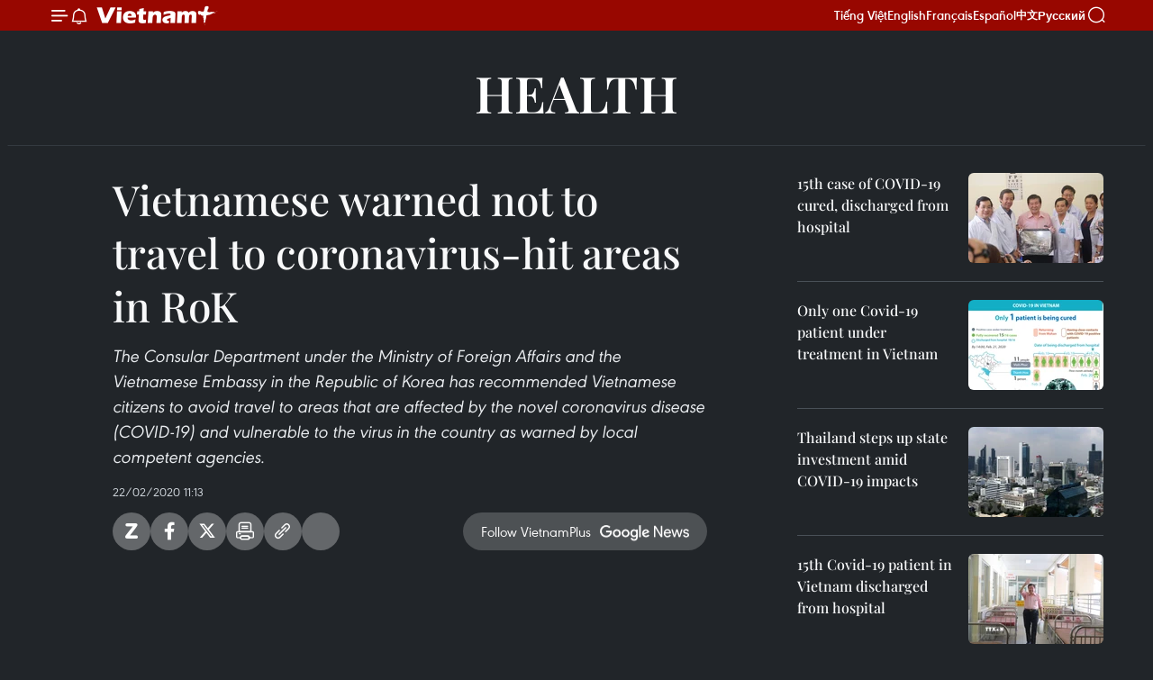

--- FILE ---
content_type: text/html;charset=utf-8
request_url: https://en.vietnamplus.vn/vietnamese-warned-not-to-travel-to-coronavirus-hit-areas-in-rok-post169048.vnp
body_size: 19801
content:
<!DOCTYPE html> <html lang="en" class="en"> <head> <title>Vietnamese citizen warn not to travel to coronavirus-hit areas in RoK | Vietnam+ (VietnamPlus)</title> <meta name="description" content="The Consular Department under the Ministry of Foreign Affairs and the Vietnamese Embassy in the Republic of Korea has recommended Vietnamese citizens to avoid travel to areas that are affected by the novel coronavirus disease (COVID-19) and vulnerable to the virus in the country as warned by local competent agencies. "/> <meta name="keywords" content="Vietnamese advised to avoid travel to coronavirus-hit areas in RoK, Vietnamese citizen warn not to travel to coronavirus-hit areas in RoK, covid-19, Vietnam News, VietnamPlus, Vietnam"/> <meta name="news_keywords" content="Vietnamese advised to avoid travel to coronavirus-hit areas in RoK, Vietnamese citizen warn not to travel to coronavirus-hit areas in RoK, covid-19, Vietnam News, VietnamPlus, Vietnam"/> <meta http-equiv="Content-Type" content="text/html; charset=utf-8" /> <meta http-equiv="X-UA-Compatible" content="IE=edge"/> <meta http-equiv="refresh" content="1800" /> <meta name="revisit-after" content="1 days" /> <meta name="viewport" content="width=device-width, initial-scale=1"> <meta http-equiv="content-language" content="vi" /> <meta name="format-detection" content="telephone=no"/> <meta name="format-detection" content="address=no"/> <meta name="apple-mobile-web-app-capable" content="yes"> <meta name="apple-mobile-web-app-status-bar-style" content="black"> <meta name="apple-mobile-web-app-title" content="Vietnam+ (VietnamPlus)"/> <meta name="referrer" content="no-referrer-when-downgrade"/> <link rel="shortcut icon" href="https://media.vietnamplus.vn/assets/web/styles/img/favicon.ico" type="image/x-icon" /> <link rel="preconnect" href="https://media.vietnamplus.vn"/> <link rel="dns-prefetch" href="https://media.vietnamplus.vn"/> <link rel="preconnect" href="//www.google-analytics.com" /> <link rel="preconnect" href="//www.googletagmanager.com" /> <link rel="preconnect" href="//stc.za.zaloapp.com" /> <link rel="preconnect" href="//fonts.googleapis.com" /> <link rel="preconnect" href="//pagead2.googlesyndication.com"/> <link rel="preconnect" href="//tpc.googlesyndication.com"/> <link rel="preconnect" href="//securepubads.g.doubleclick.net"/> <link rel="preconnect" href="//accounts.google.com"/> <link rel="preconnect" href="//adservice.google.com"/> <link rel="preconnect" href="//adservice.google.com.vn"/> <link rel="preconnect" href="//www.googletagservices.com"/> <link rel="preconnect" href="//partner.googleadservices.com"/> <link rel="preconnect" href="//tpc.googlesyndication.com"/> <link rel="preconnect" href="//za.zdn.vn"/> <link rel="preconnect" href="//sp.zalo.me"/> <link rel="preconnect" href="//connect.facebook.net"/> <link rel="preconnect" href="//www.facebook.com"/> <link rel="dns-prefetch" href="//www.google-analytics.com" /> <link rel="dns-prefetch" href="//www.googletagmanager.com" /> <link rel="dns-prefetch" href="//stc.za.zaloapp.com" /> <link rel="dns-prefetch" href="//fonts.googleapis.com" /> <link rel="dns-prefetch" href="//pagead2.googlesyndication.com"/> <link rel="dns-prefetch" href="//tpc.googlesyndication.com"/> <link rel="dns-prefetch" href="//securepubads.g.doubleclick.net"/> <link rel="dns-prefetch" href="//accounts.google.com"/> <link rel="dns-prefetch" href="//adservice.google.com"/> <link rel="dns-prefetch" href="//adservice.google.com.vn"/> <link rel="dns-prefetch" href="//www.googletagservices.com"/> <link rel="dns-prefetch" href="//partner.googleadservices.com"/> <link rel="dns-prefetch" href="//tpc.googlesyndication.com"/> <link rel="dns-prefetch" href="//za.zdn.vn"/> <link rel="dns-prefetch" href="//sp.zalo.me"/> <link rel="dns-prefetch" href="//connect.facebook.net"/> <link rel="dns-prefetch" href="//www.facebook.com"/> <link rel="dns-prefetch" href="//graph.facebook.com"/> <link rel="dns-prefetch" href="//static.xx.fbcdn.net"/> <link rel="dns-prefetch" href="//staticxx.facebook.com"/> <script> var cmsConfig = { domainDesktop: 'https://en.vietnamplus.vn', domainMobile: 'https://en.vietnamplus.vn', domainApi: 'https://en-api.vietnamplus.vn', domainStatic: 'https://media.vietnamplus.vn', domainLog: 'https://en-log.vietnamplus.vn', googleAnalytics: 'G\-ZF59SL1YG8', siteId: 0, pageType: 1, objectId: 169048, adsZone: 212, allowAds: true, adsLazy: true, antiAdblock: true, }; if (window.location.protocol !== 'https:' && window.location.hostname.indexOf('vietnamplus.vn') !== -1) { window.location = 'https://' + window.location.hostname + window.location.pathname + window.location.hash; } var USER_AGENT=window.navigator&&(window.navigator.userAgent||window.navigator.vendor)||window.opera||"",IS_MOBILE=/Android|webOS|iPhone|iPod|BlackBerry|Windows Phone|IEMobile|Mobile Safari|Opera Mini/i.test(USER_AGENT),IS_REDIRECT=!1;function setCookie(e,o,i){var n=new Date,i=(n.setTime(n.getTime()+24*i*60*60*1e3),"expires="+n.toUTCString());document.cookie=e+"="+o+"; "+i+";path=/;"}function getCookie(e){var o=document.cookie.indexOf(e+"="),i=o+e.length+1;return!o&&e!==document.cookie.substring(0,e.length)||-1===o?null:(-1===(e=document.cookie.indexOf(";",i))&&(e=document.cookie.length),unescape(document.cookie.substring(i,e)))}IS_MOBILE&&getCookie("isDesktop")&&(setCookie("isDesktop",1,-1),window.location=window.location.pathname.replace(".amp", ".vnp")+window.location.search,IS_REDIRECT=!0); </script> <script> if(USER_AGENT && USER_AGENT.indexOf("facebot") <= 0 && USER_AGENT.indexOf("facebookexternalhit") <= 0) { var query = ''; var hash = ''; if (window.location.search) query = window.location.search; if (window.location.hash) hash = window.location.hash; var canonicalUrl = 'https://en.vietnamplus.vn/vietnamese-warned-not-to-travel-to-coronavirus-hit-areas-in-rok-post169048.vnp' + query + hash ; var curUrl = decodeURIComponent(window.location.href); if(!location.port && canonicalUrl.startsWith("http") && curUrl != canonicalUrl){ window.location.replace(canonicalUrl); } } </script> <meta property="fb:pages" content="120834779440" /> <meta property="fb:app_id" content="1960985707489919" /> <meta name="author" content="Vietnam+ (VietnamPlus)" /> <meta name="copyright" content="Copyright © 2026 by Vietnam+ (VietnamPlus)" /> <meta name="RATING" content="GENERAL" /> <meta name="GENERATOR" content="Vietnam+ (VietnamPlus)" /> <meta content="Vietnam+ (VietnamPlus)" itemprop="sourceOrganization" name="source"/> <meta content="news" itemprop="genre" name="medium"/> <meta name="robots" content="noarchive, max-image-preview:large, index, follow" /> <meta name="GOOGLEBOT" content="noarchive, max-image-preview:large, index, follow" /> <link rel="canonical" href="https://en.vietnamplus.vn/vietnamese-warned-not-to-travel-to-coronavirus-hit-areas-in-rok-post169048.vnp" /> <meta property="og:site_name" content="Vietnam+ (VietnamPlus)"/> <meta property="og:rich_attachment" content="true"/> <meta property="og:type" content="article"/> <meta property="og:url" content="https://en.vietnamplus.vn/vietnamese-warned-not-to-travel-to-coronavirus-hit-areas-in-rok-post169048.vnp"/> <meta property="og:image" content="https://mediaen.vietnamplus.vn/images/f579a678cf9e90879541752073c26005f6a7dd887757b7aa595c10348d8d866f7e95a5129832ffa4e05ee9f69442728570399cc2e5932e43c6800142b56b0fc11f3f88b8de7682f855eb041180fb650b/ttxvncovid19hanquoc.jpg"/> <meta property="og:image:width" content="1200"/> <meta property="og:image:height" content="630"/> <meta property="og:title" content="Vietnamese warned not to travel to coronavirus-hit areas in RoK"/> <meta property="og:description" content="The Consular Department under the Ministry of Foreign Affairs and the Vietnamese Embassy in the Republic of Korea has recommended Vietnamese citizens to avoid travel to areas that are affected by the novel coronavirus disease (COVID-19) and vulnerable to the virus in the country as warned by local competent agencies. "/> <meta name="twitter:card" value="summary"/> <meta name="twitter:url" content="https://en.vietnamplus.vn/vietnamese-warned-not-to-travel-to-coronavirus-hit-areas-in-rok-post169048.vnp"/> <meta name="twitter:title" content="Vietnamese warned not to travel to coronavirus-hit areas in RoK"/> <meta name="twitter:description" content="The Consular Department under the Ministry of Foreign Affairs and the Vietnamese Embassy in the Republic of Korea has recommended Vietnamese citizens to avoid travel to areas that are affected by the novel coronavirus disease (COVID-19) and vulnerable to the virus in the country as warned by local competent agencies. "/> <meta name="twitter:image" content="https://mediaen.vietnamplus.vn/images/f579a678cf9e90879541752073c26005f6a7dd887757b7aa595c10348d8d866f7e95a5129832ffa4e05ee9f69442728570399cc2e5932e43c6800142b56b0fc11f3f88b8de7682f855eb041180fb650b/ttxvncovid19hanquoc.jpg"/> <meta name="twitter:site" content="@Vietnam+ (VietnamPlus)"/> <meta name="twitter:creator" content="@Vietnam+ (VietnamPlus)"/> <meta property="article:publisher" content="https://www.facebook.com/VietnamPlus" /> <meta property="article:tag" content="Vietnamese advised to avoid travel to coronavirus-hit areas in RoK, Vietnamese citizen warn not to travel to coronavirus-hit areas in RoK, covid-19, Vietnam News, VietnamPlus, Vietnam"/> <meta property="article:section" content="Health,Videos,Multimedia" /> <meta property="article:published_time" content="2020-02-22T18:13:00+07:00"/> <meta property="article:modified_time" content="2020-02-22T18:24:11+07:00"/> <script type="application/ld+json"> { "@context": "http://schema.org", "@type": "Organization", "name": "Vietnam+ (VietnamPlus)", "url": "https://en.vietnamplus.vn", "logo": "https://media.vietnamplus.vn/assets/web/styles/img/logo.png", "foundingDate": "2008", "founders": [ { "@type": "Person", "name": "Thông tấn xã Việt Nam (TTXVN)" } ], "address": [ { "@type": "PostalAddress", "streetAddress": "Số 05 Lý Thường Kiệt - Hà Nội - Việt Nam", "addressLocality": "Hà Nội City", "addressRegion": "Northeast", "postalCode": "100000", "addressCountry": "VNM" } ], "contactPoint": [ { "@type": "ContactPoint", "telephone": "+84-243-941-1349", "contactType": "customer service" }, { "@type": "ContactPoint", "telephone": "+84-243-941-1348", "contactType": "customer service" } ], "sameAs": [ "https://www.facebook.com/VietnamPlus", "https://www.tiktok.com/@vietnamplus", "https://twitter.com/vietnamplus", "https://www.youtube.com/c/BaoVietnamPlus" ] } </script> <script type="application/ld+json"> { "@context" : "https://schema.org", "@type" : "WebSite", "name": "Vietnam+ (VietnamPlus)", "url": "https://en.vietnamplus.vn", "alternateName" : "Báo điện tử VIETNAMPLUS, Cơ quan của Thông tấn xã Việt Nam (TTXVN)", "potentialAction": { "@type": "SearchAction", "target": { "@type": "EntryPoint", "urlTemplate": "https://en.vietnamplus.vn/search/?q={search_term_string}" }, "query-input": "required name=search_term_string" } } </script> <script type="application/ld+json"> { "@context":"http://schema.org", "@type":"BreadcrumbList", "itemListElement":[ { "@type":"ListItem", "position":1, "item":{ "@id":"https://en.vietnamplus.vn/health/", "name":"Health" } } ] } </script> <script type="application/ld+json"> { "@context": "http://schema.org", "@type": "NewsArticle", "mainEntityOfPage":{ "@type":"WebPage", "@id":"https://en.vietnamplus.vn/vietnamese-warned-not-to-travel-to-coronavirus-hit-areas-in-rok-post169048.vnp" }, "headline": "Vietnamese warned not to travel to coronavirus-hit areas in RoK", "description": "The Consular Department under the Ministry of Foreign Affairs and the Vietnamese Embassy in the Republic of Korea has recommended Vietnamese citizens to avoid travel to areas that are affected by the novel coronavirus disease (COVID-19) and vulnerable to the virus in the country as warned by local competent agencies.", "image": { "@type": "ImageObject", "url": "https://mediaen.vietnamplus.vn/images/f579a678cf9e90879541752073c26005f6a7dd887757b7aa595c10348d8d866f7e95a5129832ffa4e05ee9f69442728570399cc2e5932e43c6800142b56b0fc11f3f88b8de7682f855eb041180fb650b/ttxvncovid19hanquoc.jpg", "width" : 1200, "height" : 675 }, "datePublished": "2020-02-22T18:13:00+07:00", "dateModified": "2020-02-22T18:24:11+07:00", "author": { "@type": "Person", "name": "" }, "publisher": { "@type": "Organization", "name": "Vietnam+ (VietnamPlus)", "logo": { "@type": "ImageObject", "url": "https://media.vietnamplus.vn/assets/web/styles/img/logo.png" } } } </script> <script type="application/ld+json"> { "@context": "https://schema.org", "@type": "VideoObject", "name": "Vietnamese citizen warn not to travel to coronavirus-hit areas in RoK", "headline": "Vietnamese citizen warn not to travel to coronavirus-hit areas in RoK", "description": "The Consular Department under the Ministry of Foreign Affairs and the Vietnamese Embassy in the Republic of Korea has recommended Vietnamese citizens to avoid travel to areas that are affected by the novel coronavirus disease (COVID-19) and vulnerable to the virus in the country as warned by local competent agencies.", "thumbnailUrl": "https://mediaen.vietnamplus.vn/images/9fb866ace517e299be38633014abb3f312d0783712ba6fc9a02b5e433ffb792af0054003daf0665445c847d230d10f33e2674f654e0f5819c2377a1155053fac/ttxvncovid19hanquoc.jpg.webp", "uploadDate": "2020-02-22T18:13:00+07:00", "datePublished": "2020-02-22T18:13:00+07:00", "duration": "PT1M28S", "mainEntityOfPage": { "@type": "WebPage", "@id": "https://en.vietnamplus.vn/vietnamese-warned-not-to-travel-to-coronavirus-hit-areas-in-rok-post169048.vnp" }, "image": { "@type": "ImageObject", "url": "https://mediaen.vietnamplus.vn/images/f579a678cf9e90879541752073c26005f6a7dd887757b7aa595c10348d8d866f7e95a5129832ffa4e05ee9f69442728570399cc2e5932e43c6800142b56b0fc11f3f88b8de7682f855eb041180fb650b/ttxvncovid19hanquoc.jpg", "width": 1200, "height": 630 }, "author": { "@type": "Organization", "name": "Vietnam+ (VietnamPlus)" }, "publisher": { "@type": "Organization", "name": "Vietnam+ (VietnamPlus)", "logo": { "@type": "ImageObject", "url": "https://media.vietnamplus.vn/assets/web/styles/img/logo_share.png" } }, "about": ["Vietnamese advised to avoid travel to coronavirus-hit areas in RoK, Vietnamese citizen warn not to travel to coronavirus-hit areas in RoK, covid-19, Vietnam News, VietnamPlus, Vietnam"], "embedUrl": "https://www.youtube.com/embed/R0j8Uc1dGjs?rel=0" } </script> <link rel="preload" href="https://media.vietnamplus.vn/assets/web/styles/css/main.min-1.0.15.css" as="style"> <link rel="preload" href="https://media.vietnamplus.vn/assets/web/js/main.min-1.0.33.js" as="script"> <link rel="preload" href="https://media.vietnamplus.vn/assets/web/js/detail.min-1.0.15.js" as="script"> <link rel="preload" href="https://common.mcms.one/assets/styles/css/vietnamplus-1.0.0.css" as="style"> <link rel="stylesheet" href="https://common.mcms.one/assets/styles/css/vietnamplus-1.0.0.css"> <link id="cms-style" rel="stylesheet" href="https://media.vietnamplus.vn/assets/web/styles/css/main.min-1.0.15.css"> <style>.infographic-page { overflow-x: hidden;
}</style> <script type="text/javascript"> var _metaOgUrl = 'https://en.vietnamplus.vn/vietnamese-warned-not-to-travel-to-coronavirus-hit-areas-in-rok-post169048.vnp'; var page_title = document.title; var tracked_url = window.location.pathname + window.location.search + window.location.hash; var cate_path = 'health'; if (cate_path.length > 0) { tracked_url = "/" + cate_path + tracked_url; } </script> <script async="" src="https://www.googletagmanager.com/gtag/js?id=G-ZF59SL1YG8"></script> <script> window.dataLayer = window.dataLayer || []; function gtag(){dataLayer.push(arguments);} gtag('js', new Date()); gtag('config', 'G-ZF59SL1YG8', {page_path: tracked_url}); </script> <script>window.dataLayer = window.dataLayer || [];dataLayer.push({'pageCategory': '/health'});</script> <script> window.dataLayer = window.dataLayer || []; dataLayer.push({ 'event': 'Pageview', 'articleId': '169048', 'articleTitle': 'Vietnamese warned not to travel to coronavirus-hit areas in RoK', 'articleCategory': 'Health,Videos,Multimedia', 'articleAlowAds': true, 'articleType': 'video', 'articleTags': 'Vietnamese advised to avoid travel to coronavirus-hit areas in RoK, Vietnamese citizen warn not to travel to coronavirus-hit areas in RoK, covid-19, Vietnam News, VietnamPlus, Vietnam', 'articlePublishDate': '2020-02-22T18:13:00+07:00', 'articleThumbnail': 'https://mediaen.vietnamplus.vn/images/f579a678cf9e90879541752073c26005f6a7dd887757b7aa595c10348d8d866f7e95a5129832ffa4e05ee9f69442728570399cc2e5932e43c6800142b56b0fc11f3f88b8de7682f855eb041180fb650b/ttxvncovid19hanquoc.jpg', 'articleShortUrl': 'https://en.vietnamplus.vn/vietnamese-warned-not-to-travel-to-coronavirus-hit-areas-in-rok-post169048.vnp', 'articleFullUrl': 'https://en.vietnamplus.vn/vietnamese-warned-not-to-travel-to-coronavirus-hit-areas-in-rok-post169048.vnp', }); </script> <script type='text/javascript'> gtag('event', 'article_page',{ 'articleId': '169048', 'articleTitle': 'Vietnamese warned not to travel to coronavirus-hit areas in RoK', 'articleCategory': 'Health,Videos,Multimedia', 'articleAlowAds': true, 'articleType': 'video', 'articleTags': 'Vietnamese advised to avoid travel to coronavirus-hit areas in RoK, Vietnamese citizen warn not to travel to coronavirus-hit areas in RoK, covid-19, Vietnam News, VietnamPlus, Vietnam', 'articlePublishDate': '2020-02-22T18:13:00+07:00', 'articleThumbnail': 'https://mediaen.vietnamplus.vn/images/f579a678cf9e90879541752073c26005f6a7dd887757b7aa595c10348d8d866f7e95a5129832ffa4e05ee9f69442728570399cc2e5932e43c6800142b56b0fc11f3f88b8de7682f855eb041180fb650b/ttxvncovid19hanquoc.jpg', 'articleShortUrl': 'https://en.vietnamplus.vn/vietnamese-warned-not-to-travel-to-coronavirus-hit-areas-in-rok-post169048.vnp', 'articleFullUrl': 'https://en.vietnamplus.vn/vietnamese-warned-not-to-travel-to-coronavirus-hit-areas-in-rok-post169048.vnp', }); </script> <script>(function(w,d,s,l,i){w[l]=w[l]||[];w[l].push({'gtm.start': new Date().getTime(),event:'gtm.js'});var f=d.getElementsByTagName(s)[0], j=d.createElement(s),dl=l!='dataLayer'?'&l='+l:'';j.async=true;j.src= 'https://www.googletagmanager.com/gtm.js?id='+i+dl;f.parentNode.insertBefore(j,f); })(window,document,'script','dataLayer','GTM-5WM58F3N');</script> <script type="text/javascript"> !function(){"use strict";function e(e){var t=!(arguments.length>1&&void 0!==arguments[1])||arguments[1],c=document.createElement("script");c.src=e,t?c.type="module":(c.async=!0,c.type="text/javascript",c.setAttribute("nomodule",""));var n=document.getElementsByTagName("script")[0];n.parentNode.insertBefore(c,n)}!function(t,c){!function(t,c,n){var a,o,r;n.accountId=c,null!==(a=t.marfeel)&&void 0!==a||(t.marfeel={}),null!==(o=(r=t.marfeel).cmd)&&void 0!==o||(r.cmd=[]),t.marfeel.config=n;var i="https://sdk.mrf.io/statics";e("".concat(i,"/marfeel-sdk.js?id=").concat(c),!0),e("".concat(i,"/marfeel-sdk.es5.js?id=").concat(c),!1)}(t,c,arguments.length>2&&void 0!==arguments[2]?arguments[2]:{})}(window,2272,{} )}(); </script> <script async src="https://sp.zalo.me/plugins/sdk.js"></script> </head> <body class="video-page"> <div id="sdaWeb_SdaMasthead" class="rennab rennab-top" data-platform="1" data-position="Web_SdaMasthead"> </div> <header class=" site-header"> <div class="sticky"> <div class="container"> <i class="ic-menu"></i> <i class="ic-bell"></i> <div id="header-news" class="pick-news hidden" data-source="header-latest-news"></div> <a class="small-logo" href="/" title="Vietnam+ (VietnamPlus)">Vietnam+ (VietnamPlus)</a> <ul class="menu"> <li> <a href="https://www.vietnamplus.vn" title="Tiếng Việt" target="_blank">Tiếng Việt</a> </li> <li> <a href="https://en.vietnamplus.vn" title="English" target="_blank" rel="nofollow">English</a> </li> <li> <a href="https://fr.vietnamplus.vn" title="Français" target="_blank" rel="nofollow">Français</a> </li> <li> <a href="https://es.vietnamplus.vn" title="Español" target="_blank" rel="nofollow">Español</a> </li> <li> <a href="https://zh.vietnamplus.vn" title="中文" target="_blank" rel="nofollow">中文</a> </li> <li> <a href="https://ru.vietnamplus.vn" title="Русский" target="_blank" rel="nofollow">Русский</a> </li> </ul> <div class="search-wrapper"> <i class="ic-search"></i> <input type="text" class="search txtsearch" placeholder="Keyword"> </div> </div> </div> </header> <div class="site-body"> <div id="sdaWeb_SdaBackground" class="rennab " data-platform="1" data-position="Web_SdaBackground"> </div> <div class="container"> <div class="breadcrumb "> <div class="main"> <a href="https://en.vietnamplus.vn/health/" title="Health">Health</a> </div> </div> <div id="sdaWeb_SdaTop" class="rennab " data-platform="1" data-position="Web_SdaTop"> </div> <div class="col zone-4"> <div class="main-col article"> <h1 class="article__title cms-title "> Vietnamese warned not to travel to coronavirus-hit areas in RoK </h1> <div class="article__sapo cms-desc"> The Consular Department under the Ministry of Foreign Affairs and the Vietnamese Embassy in the Republic of Korea has recommended Vietnamese citizens to avoid travel to areas that are affected by the novel coronavirus disease (COVID-19) and vulnerable to the virus in the country as warned by local competent agencies. </div> <div id="sdaWeb_SdaArticleAfterSapo" class="rennab " data-platform="1" data-position="Web_SdaArticleAfterSapo"> </div> <div class="article__meta"> <time class="time" datetime="2020-02-22T18:13:00+07:00" data-time="1582369980" data-friendly="false">Saturday, February 22, 2020 18:13</time> <meta class="cms-date" itemprop="datePublished" content="2020-02-22T18:13:00+07:00"> </div> <div class="wrap-social"> <div class="social-pin article__social"> <a href="javascript:void(0);" class="zl zalo-share-button" title="Zalo" data-href="https://en.vietnamplus.vn/vietnamese-warned-not-to-travel-to-coronavirus-hit-areas-in-rok-post169048.vnp" data-oaid="4486284411240520426" data-layout="1" data-color="blue" data-customize="true">Zalo</a> <a href="javascript:void(0);" class="item fb" data-href="https://en.vietnamplus.vn/vietnamese-warned-not-to-travel-to-coronavirus-hit-areas-in-rok-post169048.vnp" data-rel="facebook" title="Facebook">Facebook</a> <a href="javascript:void(0);" class="item tw" data-href="https://en.vietnamplus.vn/vietnamese-warned-not-to-travel-to-coronavirus-hit-areas-in-rok-post169048.vnp" data-rel="twitter" title="Twitter">Twitter</a> <a href="javascript:void(0);" class="bookmark sendbookmark hidden" onclick="ME.sendBookmark(this, 169048);" data-id="169048" title="Bookmark">Bookmark</a> <a href="javascript:void(0);" class="print sendprint" title="Print" data-href="/print-169048.html">Print</a> <a href="javascript:void(0);" class="item link" data-href="https://en.vietnamplus.vn/vietnamese-warned-not-to-travel-to-coronavirus-hit-areas-in-rok-post169048.vnp" data-rel="copy" title="Copy link">Copy link</a> <div id='shortenlink-container'></div> </div> <a href="https://news.google.com/publications/CAAqBwgKMN-18wowlLWFAw?hl=vi&gl=VN&ceid=VN%3Avi" class="google-news" target="_blank" title="Google News">Follow VietnamPlus</a> </div> <div class="article__body zce-content-body cms-body" itemprop="articleBody"> <div class="article-video"> <iframe width="100%" height="450" src="https://www.youtube.com/embed/R0j8Uc1dGjs?rel=0" frameborder="0" allow="accelerometer; autoplay; encrypted-media; gyroscope; picture-in-picture" data-video-src="https://www.youtube.com/embed/R0j8Uc1dGjs?rel=0" scrolling="0" allowfullscreen data-width="560"></iframe>
</div>
<p>The travel warning was made given the complex development of the COVID-19 in the RoK which has confirmed more than 430 cases of infection. <br><br> Vietnamese citizens were also advised to keep a close watch and follow instructions of local competent agencies to prevent the illness./.</p> <div class="article__source"> <div class="source"> <span class="name">VNA</span> </div> </div> <div id="sdaWeb_SdaArticleAfterBody" class="rennab " data-platform="1" data-position="Web_SdaArticleAfterBody"> </div> </div> <div class="article__tag"> <a class="active" href="https://en.vietnamplus.vn/tag.vnp?q=Vietnamese advised to avoid travel to coronavirus-hit areas in RoK" title="Vietnamese advised to avoid travel to coronavirus-hit areas in RoK">#Vietnamese advised to avoid travel to coronavirus-hit areas in RoK</a> <a class="active" href="https://en.vietnamplus.vn/tag.vnp?q=Vietnamese citizen warn not to travel to coronavirus-hit areas in RoK" title="Vietnamese citizen warn not to travel to coronavirus-hit areas in RoK">#Vietnamese citizen warn not to travel to coronavirus-hit areas in RoK</a> <a class="" href="https://en.vietnamplus.vn/tag/covid-19-tag197.vnp" title="covid-19">#covid-19</a> <a class="" href="https://en.vietnamplus.vn/tag/vietnam-news-tag14.vnp" title="Vietnam News">#Vietnam News</a> <a class="" href="https://en.vietnamplus.vn/tag/vietnamplus-tag3.vnp" title="VietnamPlus">#VietnamPlus</a> <a class="" href="https://en.vietnamplus.vn/tag/vietnam-tag10.vnp" title="Vietnam">#Vietnam</a> </div> <div id="sdaWeb_SdaArticleAfterTag" class="rennab " data-platform="1" data-position="Web_SdaArticleAfterTag"> </div> <div id="sdaWeb_SdaArticleAfterBody1" class="rennab " data-platform="1" data-position="Web_SdaArticleAfterBody1"> </div> <div id="sdaWeb_SdaArticleAfterBody2" class="rennab " data-platform="1" data-position="Web_SdaArticleAfterBody2"> </div> </div> <div class="sub-col sidebar-right"> <div class="multi-video" data-source="related-news-video"> <article class="story"> <figure class="story__thumb"> <a class="cms-link" href="https://en.vietnamplus.vn/15th-case-of-covid-19-cured-discharged-from-hospital-post169012.vnp" title="15th case of COVID-19 cured, discharged from hospital"> <img class="lazyload" src="[data-uri]" data-src="https://mediaen.vietnamplus.vn/images/[base64]/15th_case_of_COVID19_cured_discharged_from_hospital.jpg.webp" data-srcset="https://mediaen.vietnamplus.vn/images/[base64]/15th_case_of_COVID19_cured_discharged_from_hospital.jpg.webp 1x, https://mediaen.vietnamplus.vn/images/[base64]/15th_case_of_COVID19_cured_discharged_from_hospital.jpg.webp 2x" alt="15th case of COVID-19 cured, discharged from hospital"> <noscript><img src="https://mediaen.vietnamplus.vn/images/[base64]/15th_case_of_COVID19_cured_discharged_from_hospital.jpg.webp" srcset="https://mediaen.vietnamplus.vn/images/[base64]/15th_case_of_COVID19_cured_discharged_from_hospital.jpg.webp 1x, https://mediaen.vietnamplus.vn/images/[base64]/15th_case_of_COVID19_cured_discharged_from_hospital.jpg.webp 2x" alt="15th case of COVID-19 cured, discharged from hospital" class="image-fallback"></noscript> </a> </figure> <h2 class="story__heading" data-tracking="169012"> <a class=" cms-link" href="https://en.vietnamplus.vn/15th-case-of-covid-19-cured-discharged-from-hospital-post169012.vnp" title="15th case of COVID-19 cured, discharged from hospital"> 15th case of COVID-19 cured, discharged from hospital </a> </h2> </article> <article class="story"> <figure class="story__thumb"> <a class="cms-link" href="https://en.vietnamplus.vn/only-one-covid-19-patient-under-treatment-in-vietnam-post169015.vnp" title="Only one Covid-19 patient under treatment in Vietnam"> <img class="lazyload" src="[data-uri]" data-src="https://mediaen.vietnamplus.vn/images/[base64]/2020-02-21vn-covid19-xuatvien-15dnh84-eng_ok-02.jpg.webp" data-srcset="https://mediaen.vietnamplus.vn/images/[base64]/2020-02-21vn-covid19-xuatvien-15dnh84-eng_ok-02.jpg.webp 1x, https://mediaen.vietnamplus.vn/images/[base64]/2020-02-21vn-covid19-xuatvien-15dnh84-eng_ok-02.jpg.webp 2x" alt="Only one Covid-19 patient under treatment in Vietnam"> <noscript><img src="https://mediaen.vietnamplus.vn/images/[base64]/2020-02-21vn-covid19-xuatvien-15dnh84-eng_ok-02.jpg.webp" srcset="https://mediaen.vietnamplus.vn/images/[base64]/2020-02-21vn-covid19-xuatvien-15dnh84-eng_ok-02.jpg.webp 1x, https://mediaen.vietnamplus.vn/images/[base64]/2020-02-21vn-covid19-xuatvien-15dnh84-eng_ok-02.jpg.webp 2x" alt="Only one Covid-19 patient under treatment in Vietnam" class="image-fallback"></noscript> </a> </figure> <h2 class="story__heading" data-tracking="169015"> <a class=" cms-link" href="https://en.vietnamplus.vn/only-one-covid-19-patient-under-treatment-in-vietnam-post169015.vnp" title="Only one Covid-19 patient under treatment in Vietnam"> Only one Covid-19 patient under treatment in Vietnam </a> </h2> </article> <article class="story"> <figure class="story__thumb"> <a class="cms-link" href="https://en.vietnamplus.vn/thailand-steps-up-state-investment-amid-covid-19-impacts-post169017.vnp" title="Thailand steps up state investment amid COVID-19 impacts"> <img class="lazyload" src="[data-uri]" data-src="https://mediaen.vietnamplus.vn/images/a913e4c026f7dd44cbe7bb31ab416251295c42738460f5b374898882787d4666840169a4f3f6929e90e7b1004e38bf4a60acfd4f3cef89537e42911d2dc1ca29/bangkok_city.jpg.webp" data-srcset="https://mediaen.vietnamplus.vn/images/a913e4c026f7dd44cbe7bb31ab416251295c42738460f5b374898882787d4666840169a4f3f6929e90e7b1004e38bf4a60acfd4f3cef89537e42911d2dc1ca29/bangkok_city.jpg.webp 1x, https://mediaen.vietnamplus.vn/images/3d49d453ff3e2d6766a95852cc780ffa295c42738460f5b374898882787d4666840169a4f3f6929e90e7b1004e38bf4a60acfd4f3cef89537e42911d2dc1ca29/bangkok_city.jpg.webp 2x" alt="Thailand steps up state investment amid COVID-19 impacts"> <noscript><img src="https://mediaen.vietnamplus.vn/images/a913e4c026f7dd44cbe7bb31ab416251295c42738460f5b374898882787d4666840169a4f3f6929e90e7b1004e38bf4a60acfd4f3cef89537e42911d2dc1ca29/bangkok_city.jpg.webp" srcset="https://mediaen.vietnamplus.vn/images/a913e4c026f7dd44cbe7bb31ab416251295c42738460f5b374898882787d4666840169a4f3f6929e90e7b1004e38bf4a60acfd4f3cef89537e42911d2dc1ca29/bangkok_city.jpg.webp 1x, https://mediaen.vietnamplus.vn/images/3d49d453ff3e2d6766a95852cc780ffa295c42738460f5b374898882787d4666840169a4f3f6929e90e7b1004e38bf4a60acfd4f3cef89537e42911d2dc1ca29/bangkok_city.jpg.webp 2x" alt="Thailand steps up state investment amid COVID-19 impacts" class="image-fallback"></noscript> </a> </figure> <h2 class="story__heading" data-tracking="169017"> <a class=" cms-link" href="https://en.vietnamplus.vn/thailand-steps-up-state-investment-amid-covid-19-impacts-post169017.vnp" title="Thailand steps up state investment amid COVID-19 impacts"> Thailand steps up state investment amid COVID-19 impacts </a> </h2> </article> <article class="story"> <figure class="story__thumb"> <a class="cms-link" href="https://en.vietnamplus.vn/15th-covid-19-patient-in-vietnam-discharged-from-hospital-post169020.vnp" title="15th Covid-19 patient in Vietnam discharged from hospital"> <img class="lazyload" src="[data-uri]" data-src="https://mediaen.vietnamplus.vn/images/a913e4c026f7dd44cbe7bb31ab416251ccd34001ac97655cab6c7e54a036ede881880ee58607363673cb3d03bf743e2a8d6dead3054c6dee0ff479d004d83f99526fbd24011ae45b2ef912f4252e5e96/ttxvn-benhnhan.jpg.webp" data-srcset="https://mediaen.vietnamplus.vn/images/a913e4c026f7dd44cbe7bb31ab416251ccd34001ac97655cab6c7e54a036ede881880ee58607363673cb3d03bf743e2a8d6dead3054c6dee0ff479d004d83f99526fbd24011ae45b2ef912f4252e5e96/ttxvn-benhnhan.jpg.webp 1x, https://mediaen.vietnamplus.vn/images/3d49d453ff3e2d6766a95852cc780ffaccd34001ac97655cab6c7e54a036ede881880ee58607363673cb3d03bf743e2a8d6dead3054c6dee0ff479d004d83f99526fbd24011ae45b2ef912f4252e5e96/ttxvn-benhnhan.jpg.webp 2x" alt="15th Covid-19 patient in Vietnam discharged from hospital"> <noscript><img src="https://mediaen.vietnamplus.vn/images/a913e4c026f7dd44cbe7bb31ab416251ccd34001ac97655cab6c7e54a036ede881880ee58607363673cb3d03bf743e2a8d6dead3054c6dee0ff479d004d83f99526fbd24011ae45b2ef912f4252e5e96/ttxvn-benhnhan.jpg.webp" srcset="https://mediaen.vietnamplus.vn/images/a913e4c026f7dd44cbe7bb31ab416251ccd34001ac97655cab6c7e54a036ede881880ee58607363673cb3d03bf743e2a8d6dead3054c6dee0ff479d004d83f99526fbd24011ae45b2ef912f4252e5e96/ttxvn-benhnhan.jpg.webp 1x, https://mediaen.vietnamplus.vn/images/3d49d453ff3e2d6766a95852cc780ffaccd34001ac97655cab6c7e54a036ede881880ee58607363673cb3d03bf743e2a8d6dead3054c6dee0ff479d004d83f99526fbd24011ae45b2ef912f4252e5e96/ttxvn-benhnhan.jpg.webp 2x" alt="15th Covid-19 patient in Vietnam discharged from hospital" class="image-fallback"></noscript> </a> </figure> <h2 class="story__heading" data-tracking="169020"> <a class=" cms-link" href="https://en.vietnamplus.vn/15th-covid-19-patient-in-vietnam-discharged-from-hospital-post169020.vnp" title="15th Covid-19 patient in Vietnam discharged from hospital"> 15th Covid-19 patient in Vietnam discharged from hospital </a> </h2> </article> <article class="story"> <figure class="story__thumb"> <a class="cms-link" href="https://en.vietnamplus.vn/ifc-raises-trade-finance-limits-to-support-firms-amid-covid-19-post169023.vnp" title="IFC raises trade finance limits to support firms amid COVID-19"> <img class="lazyload" src="[data-uri]" data-src="https://mediaen.vietnamplus.vn/images/a913e4c026f7dd44cbe7bb31ab416251295c42738460f5b374898882787d4666646700a0230c56cacc0d03684d622c523931df675c9cfdcf4418d1af13ef6782d37885cfeae63cd9c4f4434967e24b5e/IFC_raises_trade_finance_limits.jpg.webp" data-srcset="https://mediaen.vietnamplus.vn/images/a913e4c026f7dd44cbe7bb31ab416251295c42738460f5b374898882787d4666646700a0230c56cacc0d03684d622c523931df675c9cfdcf4418d1af13ef6782d37885cfeae63cd9c4f4434967e24b5e/IFC_raises_trade_finance_limits.jpg.webp 1x, https://mediaen.vietnamplus.vn/images/3d49d453ff3e2d6766a95852cc780ffa295c42738460f5b374898882787d4666646700a0230c56cacc0d03684d622c523931df675c9cfdcf4418d1af13ef6782d37885cfeae63cd9c4f4434967e24b5e/IFC_raises_trade_finance_limits.jpg.webp 2x" alt="IFC raises trade finance limits to support firms amid COVID-19"> <noscript><img src="https://mediaen.vietnamplus.vn/images/a913e4c026f7dd44cbe7bb31ab416251295c42738460f5b374898882787d4666646700a0230c56cacc0d03684d622c523931df675c9cfdcf4418d1af13ef6782d37885cfeae63cd9c4f4434967e24b5e/IFC_raises_trade_finance_limits.jpg.webp" srcset="https://mediaen.vietnamplus.vn/images/a913e4c026f7dd44cbe7bb31ab416251295c42738460f5b374898882787d4666646700a0230c56cacc0d03684d622c523931df675c9cfdcf4418d1af13ef6782d37885cfeae63cd9c4f4434967e24b5e/IFC_raises_trade_finance_limits.jpg.webp 1x, https://mediaen.vietnamplus.vn/images/3d49d453ff3e2d6766a95852cc780ffa295c42738460f5b374898882787d4666646700a0230c56cacc0d03684d622c523931df675c9cfdcf4418d1af13ef6782d37885cfeae63cd9c4f4434967e24b5e/IFC_raises_trade_finance_limits.jpg.webp 2x" alt="IFC raises trade finance limits to support firms amid COVID-19" class="image-fallback"></noscript> </a> </figure> <h2 class="story__heading" data-tracking="169023"> <a class=" cms-link" href="https://en.vietnamplus.vn/ifc-raises-trade-finance-limits-to-support-firms-amid-covid-19-post169023.vnp" title="IFC raises trade finance limits to support firms amid COVID-19"> IFC raises trade finance limits to support firms amid COVID-19 </a> </h2> </article> <article class="story"> <figure class="story__thumb"> <a class="cms-link" href="https://en.vietnamplus.vn/vietnam-reports-no-new-covid-19-cases-since-feb-13-post169024.vnp" title="Vietnam reports no new COVID-19 cases since Feb 13"> <img class="lazyload" src="[data-uri]" data-src="https://mediaen.vietnamplus.vn/images/a913e4c026f7dd44cbe7bb31ab416251295c42738460f5b374898882787d4666e61c2741c5f5ac8ece3c316ecd885357f57a4224579b29d76d67aba870f33706813fcd1e0a18042b5500bcf98ed87fa6/classroom_fumigation_2.jpg.webp" data-srcset="https://mediaen.vietnamplus.vn/images/a913e4c026f7dd44cbe7bb31ab416251295c42738460f5b374898882787d4666e61c2741c5f5ac8ece3c316ecd885357f57a4224579b29d76d67aba870f33706813fcd1e0a18042b5500bcf98ed87fa6/classroom_fumigation_2.jpg.webp 1x, https://mediaen.vietnamplus.vn/images/3d49d453ff3e2d6766a95852cc780ffa295c42738460f5b374898882787d4666e61c2741c5f5ac8ece3c316ecd885357f57a4224579b29d76d67aba870f33706813fcd1e0a18042b5500bcf98ed87fa6/classroom_fumigation_2.jpg.webp 2x" alt="Vietnam reports no new COVID-19 cases since Feb 13"> <noscript><img src="https://mediaen.vietnamplus.vn/images/a913e4c026f7dd44cbe7bb31ab416251295c42738460f5b374898882787d4666e61c2741c5f5ac8ece3c316ecd885357f57a4224579b29d76d67aba870f33706813fcd1e0a18042b5500bcf98ed87fa6/classroom_fumigation_2.jpg.webp" srcset="https://mediaen.vietnamplus.vn/images/a913e4c026f7dd44cbe7bb31ab416251295c42738460f5b374898882787d4666e61c2741c5f5ac8ece3c316ecd885357f57a4224579b29d76d67aba870f33706813fcd1e0a18042b5500bcf98ed87fa6/classroom_fumigation_2.jpg.webp 1x, https://mediaen.vietnamplus.vn/images/3d49d453ff3e2d6766a95852cc780ffa295c42738460f5b374898882787d4666e61c2741c5f5ac8ece3c316ecd885357f57a4224579b29d76d67aba870f33706813fcd1e0a18042b5500bcf98ed87fa6/classroom_fumigation_2.jpg.webp 2x" alt="Vietnam reports no new COVID-19 cases since Feb 13" class="image-fallback"></noscript> </a> </figure> <h2 class="story__heading" data-tracking="169024"> <a class=" cms-link" href="https://en.vietnamplus.vn/vietnam-reports-no-new-covid-19-cases-since-feb-13-post169024.vnp" title="Vietnam reports no new COVID-19 cases since Feb 13"> Vietnam reports no new COVID-19 cases since Feb 13 </a> </h2> </article> <article class="story"> <figure class="story__thumb"> <a class="cms-link" href="https://en.vietnamplus.vn/japan-helps-hcm-city-pasteur-institute-respond-to-covid-19-post169028.vnp" title="Japan helps HCM City Pasteur Institute respond to COVID-19 "> <img class="lazyload" src="[data-uri]" data-src="https://mediaen.vietnamplus.vn/images/[base64]/Japan_helps_HCM_City_Pasteur_Institute_respond_to_COVID19_.jpg.webp" data-srcset="https://mediaen.vietnamplus.vn/images/[base64]/Japan_helps_HCM_City_Pasteur_Institute_respond_to_COVID19_.jpg.webp 1x, https://mediaen.vietnamplus.vn/images/[base64]/Japan_helps_HCM_City_Pasteur_Institute_respond_to_COVID19_.jpg.webp 2x" alt="Japan helps HCM City Pasteur Institute respond to COVID-19 "> <noscript><img src="https://mediaen.vietnamplus.vn/images/[base64]/Japan_helps_HCM_City_Pasteur_Institute_respond_to_COVID19_.jpg.webp" srcset="https://mediaen.vietnamplus.vn/images/[base64]/Japan_helps_HCM_City_Pasteur_Institute_respond_to_COVID19_.jpg.webp 1x, https://mediaen.vietnamplus.vn/images/[base64]/Japan_helps_HCM_City_Pasteur_Institute_respond_to_COVID19_.jpg.webp 2x" alt="Japan helps HCM City Pasteur Institute respond to COVID-19 " class="image-fallback"></noscript> </a> </figure> <h2 class="story__heading" data-tracking="169028"> <a class=" cms-link" href="https://en.vietnamplus.vn/japan-helps-hcm-city-pasteur-institute-respond-to-covid-19-post169028.vnp" title="Japan helps HCM City Pasteur Institute respond to COVID-19 "> Japan helps HCM City Pasteur Institute respond to COVID-19 </a> </h2> </article> <article class="story"> <figure class="story__thumb"> <a class="cms-link" href="https://en.vietnamplus.vn/covid-19-agribank-hands-over-800-mln-vnd-to-vinh-phuc-post169030.vnp" title="COVID-19: Agribank hands over 800 mln VND to Vinh Phuc "> <img class="lazyload" src="[data-uri]" data-src="https://mediaen.vietnamplus.vn/images/[base64]/COVID19_Agribank_hands_over_800_mln_VND_to_Vinh_Phuc_.jpg.webp" data-srcset="https://mediaen.vietnamplus.vn/images/[base64]/COVID19_Agribank_hands_over_800_mln_VND_to_Vinh_Phuc_.jpg.webp 1x, https://mediaen.vietnamplus.vn/images/[base64]/COVID19_Agribank_hands_over_800_mln_VND_to_Vinh_Phuc_.jpg.webp 2x" alt="COVID-19: Agribank hands over 800 mln VND to Vinh Phuc "> <noscript><img src="https://mediaen.vietnamplus.vn/images/[base64]/COVID19_Agribank_hands_over_800_mln_VND_to_Vinh_Phuc_.jpg.webp" srcset="https://mediaen.vietnamplus.vn/images/[base64]/COVID19_Agribank_hands_over_800_mln_VND_to_Vinh_Phuc_.jpg.webp 1x, https://mediaen.vietnamplus.vn/images/[base64]/COVID19_Agribank_hands_over_800_mln_VND_to_Vinh_Phuc_.jpg.webp 2x" alt="COVID-19: Agribank hands over 800 mln VND to Vinh Phuc " class="image-fallback"></noscript> </a> </figure> <h2 class="story__heading" data-tracking="169030"> <a class=" cms-link" href="https://en.vietnamplus.vn/covid-19-agribank-hands-over-800-mln-vnd-to-vinh-phuc-post169030.vnp" title="COVID-19: Agribank hands over 800 mln VND to Vinh Phuc "> COVID-19: Agribank hands over 800 mln VND to Vinh Phuc </a> </h2> </article> <article class="story"> <figure class="story__thumb"> <a class="cms-link" href="https://en.vietnamplus.vn/vietnamese-advised-to-avoid-travel-to-coronavirus-hit-areas-in-rok-post169033.vnp" title="Vietnamese advised to avoid travel to coronavirus-hit areas in RoK"> <img class="lazyload" src="[data-uri]" data-src="https://mediaen.vietnamplus.vn/images/a913e4c026f7dd44cbe7bb31ab416251295c42738460f5b374898882787d46663e39a6df12f4a36e3dea87200ec87989920fa779a8e34ccf7a55da71ee513345/RoKcovid19.jpg.webp" data-srcset="https://mediaen.vietnamplus.vn/images/a913e4c026f7dd44cbe7bb31ab416251295c42738460f5b374898882787d46663e39a6df12f4a36e3dea87200ec87989920fa779a8e34ccf7a55da71ee513345/RoKcovid19.jpg.webp 1x, https://mediaen.vietnamplus.vn/images/3d49d453ff3e2d6766a95852cc780ffa295c42738460f5b374898882787d46663e39a6df12f4a36e3dea87200ec87989920fa779a8e34ccf7a55da71ee513345/RoKcovid19.jpg.webp 2x" alt="Vietnamese advised to avoid travel to coronavirus-hit areas in RoK"> <noscript><img src="https://mediaen.vietnamplus.vn/images/a913e4c026f7dd44cbe7bb31ab416251295c42738460f5b374898882787d46663e39a6df12f4a36e3dea87200ec87989920fa779a8e34ccf7a55da71ee513345/RoKcovid19.jpg.webp" srcset="https://mediaen.vietnamplus.vn/images/a913e4c026f7dd44cbe7bb31ab416251295c42738460f5b374898882787d46663e39a6df12f4a36e3dea87200ec87989920fa779a8e34ccf7a55da71ee513345/RoKcovid19.jpg.webp 1x, https://mediaen.vietnamplus.vn/images/3d49d453ff3e2d6766a95852cc780ffa295c42738460f5b374898882787d46663e39a6df12f4a36e3dea87200ec87989920fa779a8e34ccf7a55da71ee513345/RoKcovid19.jpg.webp 2x" alt="Vietnamese advised to avoid travel to coronavirus-hit areas in RoK" class="image-fallback"></noscript> </a> </figure> <h2 class="story__heading" data-tracking="169033"> <a class=" cms-link" href="https://en.vietnamplus.vn/vietnamese-advised-to-avoid-travel-to-coronavirus-hit-areas-in-rok-post169033.vnp" title="Vietnamese advised to avoid travel to coronavirus-hit areas in RoK"> Vietnamese advised to avoid travel to coronavirus-hit areas in RoK </a> </h2> </article> <article class="story"> <figure class="story__thumb"> <a class="cms-link" href="https://en.vietnamplus.vn/enterprises-ensure-employees-safety-amidst-covid-19-outbreak-post169039.vnp" title="Enterprises ensure employees’ safety amidst Covid-19 outbreak"> <img class="lazyload" src="[data-uri]" data-src="https://mediaen.vietnamplus.vn/images/a913e4c026f7dd44cbe7bb31ab416251ccd34001ac97655cab6c7e54a036ede8154d7be0b0f579054cb254449abb5e30adefd540a051931c754ca1986e6cc98436f8706c49d1c7684fff162424977758/enterprises_anh00000000.jpg.webp" data-srcset="https://mediaen.vietnamplus.vn/images/a913e4c026f7dd44cbe7bb31ab416251ccd34001ac97655cab6c7e54a036ede8154d7be0b0f579054cb254449abb5e30adefd540a051931c754ca1986e6cc98436f8706c49d1c7684fff162424977758/enterprises_anh00000000.jpg.webp 1x, https://mediaen.vietnamplus.vn/images/3d49d453ff3e2d6766a95852cc780ffaccd34001ac97655cab6c7e54a036ede8154d7be0b0f579054cb254449abb5e30adefd540a051931c754ca1986e6cc98436f8706c49d1c7684fff162424977758/enterprises_anh00000000.jpg.webp 2x" alt="Enterprises ensure employees’ safety amidst Covid-19 outbreak"> <noscript><img src="https://mediaen.vietnamplus.vn/images/a913e4c026f7dd44cbe7bb31ab416251ccd34001ac97655cab6c7e54a036ede8154d7be0b0f579054cb254449abb5e30adefd540a051931c754ca1986e6cc98436f8706c49d1c7684fff162424977758/enterprises_anh00000000.jpg.webp" srcset="https://mediaen.vietnamplus.vn/images/a913e4c026f7dd44cbe7bb31ab416251ccd34001ac97655cab6c7e54a036ede8154d7be0b0f579054cb254449abb5e30adefd540a051931c754ca1986e6cc98436f8706c49d1c7684fff162424977758/enterprises_anh00000000.jpg.webp 1x, https://mediaen.vietnamplus.vn/images/3d49d453ff3e2d6766a95852cc780ffaccd34001ac97655cab6c7e54a036ede8154d7be0b0f579054cb254449abb5e30adefd540a051931c754ca1986e6cc98436f8706c49d1c7684fff162424977758/enterprises_anh00000000.jpg.webp 2x" alt="Enterprises ensure employees’ safety amidst Covid-19 outbreak" class="image-fallback"></noscript> </a> </figure> <h2 class="story__heading" data-tracking="169039"> <a class=" cms-link" href="https://en.vietnamplus.vn/enterprises-ensure-employees-safety-amidst-covid-19-outbreak-post169039.vnp" title="Enterprises ensure employees’ safety amidst Covid-19 outbreak"> Enterprises ensure employees’ safety amidst Covid-19 outbreak </a> </h2> </article> </div> </div> </div> <div class="wrapper-gray"> <div class="container"> <div class="list-media content-list" data-source="recommendation-212"> <article class="story"> <figure class="story__thumb"> <a class="cms-link" href="https://en.vietnamplus.vn/vietnam-tightens-nipah-virus-prevention-at-border-gates-post336818.vnp" title="Vietnam tightens Nipah virus prevention at border gates"> <img class="lazyload" src="[data-uri]" data-src="https://mediaen.vietnamplus.vn/images/[base64]/[base64].jpg.webp" data-srcset="https://mediaen.vietnamplus.vn/images/[base64]/[base64].jpg.webp 1x, https://mediaen.vietnamplus.vn/images/[base64]/[base64].jpg.webp 2x" alt="Vietnam steps up Nipah virus prevention at border gates (Photo: suckhoedoisong.vn)"> <noscript><img src="https://mediaen.vietnamplus.vn/images/[base64]/[base64].jpg.webp" srcset="https://mediaen.vietnamplus.vn/images/[base64]/[base64].jpg.webp 1x, https://mediaen.vietnamplus.vn/images/[base64]/[base64].jpg.webp 2x" alt="Vietnam steps up Nipah virus prevention at border gates (Photo: suckhoedoisong.vn)" class="image-fallback"></noscript> </a> </figure> <h2 class="story__heading" data-tracking="336818"> <a class=" cms-link" href="https://en.vietnamplus.vn/vietnam-tightens-nipah-virus-prevention-at-border-gates-post336818.vnp" title="Vietnam tightens Nipah virus prevention at border gates"> Vietnam tightens Nipah virus prevention at border gates </a> </h2> <time class="time" datetime="2026-01-28T11:27:56+07:00" data-time="1769574476"> 28/01/2026 11:27 </time> </article> <article class="story"> <figure class="story__thumb"> <a class="cms-link" href="https://en.vietnamplus.vn/health-sector-steps-up-preparedness-against-nipah-virus-disease-post336816.vnp" title="Health sector steps up preparedness against Nipah virus disease"> <img class="lazyload" src="[data-uri]" data-src="https://mediaen.vietnamplus.vn/images/[base64]/bbbc3e187nh-truybbe185m-nhb3m-ac3e189-lbbe1ad-vong-91b0bbe1adn-dao-91bbe1ab.jpg.webp" data-srcset="https://mediaen.vietnamplus.vn/images/[base64]/bbbc3e187nh-truybbe185m-nhb3m-ac3e189-lbbe1ad-vong-91b0bbe1adn-dao-91bbe1ab.jpg.webp 1x, https://mediaen.vietnamplus.vn/images/[base64]/bbbc3e187nh-truybbe185m-nhb3m-ac3e189-lbbe1ad-vong-91b0bbe1adn-dao-91bbe1ab.jpg.webp 2x" alt="Nipah virus infection is designated a Group A infectious disease, with reported fatality rates of between 40 and 75%. (Photo: moh.gov.vn)"> <noscript><img src="https://mediaen.vietnamplus.vn/images/[base64]/bbbc3e187nh-truybbe185m-nhb3m-ac3e189-lbbe1ad-vong-91b0bbe1adn-dao-91bbe1ab.jpg.webp" srcset="https://mediaen.vietnamplus.vn/images/[base64]/bbbc3e187nh-truybbe185m-nhb3m-ac3e189-lbbe1ad-vong-91b0bbe1adn-dao-91bbe1ab.jpg.webp 1x, https://mediaen.vietnamplus.vn/images/[base64]/bbbc3e187nh-truybbe185m-nhb3m-ac3e189-lbbe1ad-vong-91b0bbe1adn-dao-91bbe1ab.jpg.webp 2x" alt="Nipah virus infection is designated a Group A infectious disease, with reported fatality rates of between 40 and 75%. (Photo: moh.gov.vn)" class="image-fallback"></noscript> </a> </figure> <h2 class="story__heading" data-tracking="336816"> <a class=" cms-link" href="https://en.vietnamplus.vn/health-sector-steps-up-preparedness-against-nipah-virus-disease-post336816.vnp" title="Health sector steps up preparedness against Nipah virus disease"> Health sector steps up preparedness against Nipah virus disease </a> </h2> <time class="time" datetime="2026-01-28T11:20:07+07:00" data-time="1769574007"> 28/01/2026 11:20 </time> </article> <article class="story"> <figure class="story__thumb"> <a class="cms-link" href="https://en.vietnamplus.vn/vietnam-reports-no-nipah-virus-cases-health-sector-on-high-alert-post336743.vnp" title="Vietnam reports no Nipah virus cases, health sector on high alert"> <img class="lazyload" src="[data-uri]" data-src="https://mediaen.vietnamplus.vn/images/308070b99c8f4273aa3703ecfee7378b7cc57719dd53ccf4562705f63b7730e3d32ffe00c4678f2100720f6642d3d320/nipah.jpg.webp" data-srcset="https://mediaen.vietnamplus.vn/images/308070b99c8f4273aa3703ecfee7378b7cc57719dd53ccf4562705f63b7730e3d32ffe00c4678f2100720f6642d3d320/nipah.jpg.webp 1x, https://mediaen.vietnamplus.vn/images/3ca4567f44ac4fe6606855e62492c6107cc57719dd53ccf4562705f63b7730e3d32ffe00c4678f2100720f6642d3d320/nipah.jpg.webp 2x" alt="Vietnam reports no Nipah virus cases, health sector on high alert"> <noscript><img src="https://mediaen.vietnamplus.vn/images/308070b99c8f4273aa3703ecfee7378b7cc57719dd53ccf4562705f63b7730e3d32ffe00c4678f2100720f6642d3d320/nipah.jpg.webp" srcset="https://mediaen.vietnamplus.vn/images/308070b99c8f4273aa3703ecfee7378b7cc57719dd53ccf4562705f63b7730e3d32ffe00c4678f2100720f6642d3d320/nipah.jpg.webp 1x, https://mediaen.vietnamplus.vn/images/3ca4567f44ac4fe6606855e62492c6107cc57719dd53ccf4562705f63b7730e3d32ffe00c4678f2100720f6642d3d320/nipah.jpg.webp 2x" alt="Vietnam reports no Nipah virus cases, health sector on high alert" class="image-fallback"></noscript> </a> </figure> <h2 class="story__heading" data-tracking="336743"> <a class=" cms-link" href="https://en.vietnamplus.vn/vietnam-reports-no-nipah-virus-cases-health-sector-on-high-alert-post336743.vnp" title="Vietnam reports no Nipah virus cases, health sector on high alert"> Vietnam reports no Nipah virus cases, health sector on high alert </a> </h2> <time class="time" datetime="2026-01-27T11:03:26+07:00" data-time="1769486606"> 27/01/2026 11:03 </time> </article> <article class="story"> <figure class="story__thumb"> <a class="cms-link" href="https://en.vietnamplus.vn/health-minister-highlights-comprehensive-people-centred-healthcare-orientation-post336392.vnp" title="Health minister highlights comprehensive, people-centred healthcare orientation"> <img class="lazyload" src="[data-uri]" data-src="https://mediaen.vietnamplus.vn/images/1b011840b1d809a315b2d4ca514c621fd04b429badbb2d1b0e086b7680b54e53d32ffe00c4678f2100720f6642d3d320/lan.jpg.webp" data-srcset="https://mediaen.vietnamplus.vn/images/1b011840b1d809a315b2d4ca514c621fd04b429badbb2d1b0e086b7680b54e53d32ffe00c4678f2100720f6642d3d320/lan.jpg.webp 1x, https://mediaen.vietnamplus.vn/images/759fecc10a663ac38255f9dc2ed4edd4d04b429badbb2d1b0e086b7680b54e53d32ffe00c4678f2100720f6642d3d320/lan.jpg.webp 2x" alt="Member of the Party Central Committee and Minister of Health Dao Hong Lan (Photo: VNA)"> <noscript><img src="https://mediaen.vietnamplus.vn/images/1b011840b1d809a315b2d4ca514c621fd04b429badbb2d1b0e086b7680b54e53d32ffe00c4678f2100720f6642d3d320/lan.jpg.webp" srcset="https://mediaen.vietnamplus.vn/images/1b011840b1d809a315b2d4ca514c621fd04b429badbb2d1b0e086b7680b54e53d32ffe00c4678f2100720f6642d3d320/lan.jpg.webp 1x, https://mediaen.vietnamplus.vn/images/759fecc10a663ac38255f9dc2ed4edd4d04b429badbb2d1b0e086b7680b54e53d32ffe00c4678f2100720f6642d3d320/lan.jpg.webp 2x" alt="Member of the Party Central Committee and Minister of Health Dao Hong Lan (Photo: VNA)" class="image-fallback"></noscript> </a> </figure> <h2 class="story__heading" data-tracking="336392"> <a class=" cms-link" href="https://en.vietnamplus.vn/health-minister-highlights-comprehensive-people-centred-healthcare-orientation-post336392.vnp" title="Health minister highlights comprehensive, people-centred healthcare orientation"> Health minister highlights comprehensive, people-centred healthcare orientation </a> </h2> <time class="time" datetime="2026-01-22T06:00:00+07:00" data-time="1769036400"> 22/01/2026 06:00 </time> </article> <article class="story"> <figure class="story__thumb"> <a class="cms-link" href="https://en.vietnamplus.vn/14th-national-party-congress-hanois-health-sector-ready-to-respond-to-all-situations-post336155.vnp" title="14th National Party Congress: Hanoi’s health sector ready to respond to all situations"> <img class="lazyload" src="[data-uri]" data-src="https://mediaen.vietnamplus.vn/images/308070b99c8f4273aa3703ecfee7378bf5e5317d3d82058f60acf8f40cb0d81c30116700e000fe3ddc5f5058dbf64d4c/health.jpg.webp" data-srcset="https://mediaen.vietnamplus.vn/images/308070b99c8f4273aa3703ecfee7378bf5e5317d3d82058f60acf8f40cb0d81c30116700e000fe3ddc5f5058dbf64d4c/health.jpg.webp 1x, https://mediaen.vietnamplus.vn/images/3ca4567f44ac4fe6606855e62492c610f5e5317d3d82058f60acf8f40cb0d81c30116700e000fe3ddc5f5058dbf64d4c/health.jpg.webp 2x" alt="Dr Nguyen Trong Dien, Director of the Hanoi Department of Health (second, right), inspects medical equipment in preparation for the 14th National Party Congress (Photo: VNA)"> <noscript><img src="https://mediaen.vietnamplus.vn/images/308070b99c8f4273aa3703ecfee7378bf5e5317d3d82058f60acf8f40cb0d81c30116700e000fe3ddc5f5058dbf64d4c/health.jpg.webp" srcset="https://mediaen.vietnamplus.vn/images/308070b99c8f4273aa3703ecfee7378bf5e5317d3d82058f60acf8f40cb0d81c30116700e000fe3ddc5f5058dbf64d4c/health.jpg.webp 1x, https://mediaen.vietnamplus.vn/images/3ca4567f44ac4fe6606855e62492c610f5e5317d3d82058f60acf8f40cb0d81c30116700e000fe3ddc5f5058dbf64d4c/health.jpg.webp 2x" alt="Dr Nguyen Trong Dien, Director of the Hanoi Department of Health (second, right), inspects medical equipment in preparation for the 14th National Party Congress (Photo: VNA)" class="image-fallback"></noscript> </a> </figure> <h2 class="story__heading" data-tracking="336155"> <a class=" cms-link" href="https://en.vietnamplus.vn/14th-national-party-congress-hanois-health-sector-ready-to-respond-to-all-situations-post336155.vnp" title="14th National Party Congress: Hanoi’s health sector ready to respond to all situations"> 14th National Party Congress: Hanoi’s health sector ready to respond to all situations </a> </h2> <time class="time" datetime="2026-01-17T17:09:27+07:00" data-time="1768644567"> 17/01/2026 17:09 </time> </article> <article class="story"> <figure class="story__thumb"> <a class="cms-link" href="https://en.vietnamplus.vn/party-leader-attends-groundbreaking-ceremony-for-hanoi-medical-university-elderly-health-care-complex-post336145.vnp" title="Party leader attends groundbreaking ceremony for Hanoi Medical University elderly health care complex"> <img class="lazyload" src="[data-uri]" data-src="https://mediaen.vietnamplus.vn/images/[base64]/vna-potal-tong-bi-thu-du-le-khoi-cong-du-an-phuc-hop-y-te-cham-soc-suc-khoe-nguoi-cao-tuoi-8535435.jpg.webp" data-srcset="https://mediaen.vietnamplus.vn/images/[base64]/vna-potal-tong-bi-thu-du-le-khoi-cong-du-an-phuc-hop-y-te-cham-soc-suc-khoe-nguoi-cao-tuoi-8535435.jpg.webp 1x, https://mediaen.vietnamplus.vn/images/[base64]/vna-potal-tong-bi-thu-du-le-khoi-cong-du-an-phuc-hop-y-te-cham-soc-suc-khoe-nguoi-cao-tuoi-8535435.jpg.webp 2x" alt="Party General Secretary To Lam (fourth, right) and delegates press the buttons to launch the construction of the Hanoi Medical University Elderly Health Care - Medical Complex in Hanoi on January 17 (Photo: VNA)"> <noscript><img src="https://mediaen.vietnamplus.vn/images/[base64]/vna-potal-tong-bi-thu-du-le-khoi-cong-du-an-phuc-hop-y-te-cham-soc-suc-khoe-nguoi-cao-tuoi-8535435.jpg.webp" srcset="https://mediaen.vietnamplus.vn/images/[base64]/vna-potal-tong-bi-thu-du-le-khoi-cong-du-an-phuc-hop-y-te-cham-soc-suc-khoe-nguoi-cao-tuoi-8535435.jpg.webp 1x, https://mediaen.vietnamplus.vn/images/[base64]/vna-potal-tong-bi-thu-du-le-khoi-cong-du-an-phuc-hop-y-te-cham-soc-suc-khoe-nguoi-cao-tuoi-8535435.jpg.webp 2x" alt="Party General Secretary To Lam (fourth, right) and delegates press the buttons to launch the construction of the Hanoi Medical University Elderly Health Care - Medical Complex in Hanoi on January 17 (Photo: VNA)" class="image-fallback"></noscript> </a> </figure> <h2 class="story__heading" data-tracking="336145"> <a class=" cms-link" href="https://en.vietnamplus.vn/party-leader-attends-groundbreaking-ceremony-for-hanoi-medical-university-elderly-health-care-complex-post336145.vnp" title="Party leader attends groundbreaking ceremony for Hanoi Medical University elderly health care complex"> Party leader attends groundbreaking ceremony for Hanoi Medical University elderly health care complex </a> </h2> <time class="time" datetime="2026-01-17T11:00:01+07:00" data-time="1768622401"> 17/01/2026 11:00 </time> </article> <article class="story"> <figure class="story__thumb"> <a class="cms-link" href="https://en.vietnamplus.vn/strategic-roadmap-for-healthier-future-post336107.vnp" title="Strategic roadmap for healthier future"> <img class="lazyload" src="[data-uri]" data-src="https://mediaen.vietnamplus.vn/images/308070b99c8f4273aa3703ecfee7378ba87e291864c1ec215cf049284b756516908badb66f67a76cb80bfda7b83b86db/suc-khoe-2.jpg.webp" data-srcset="https://mediaen.vietnamplus.vn/images/308070b99c8f4273aa3703ecfee7378ba87e291864c1ec215cf049284b756516908badb66f67a76cb80bfda7b83b86db/suc-khoe-2.jpg.webp 1x, https://mediaen.vietnamplus.vn/images/3ca4567f44ac4fe6606855e62492c610a87e291864c1ec215cf049284b756516908badb66f67a76cb80bfda7b83b86db/suc-khoe-2.jpg.webp 2x" alt="Elderly people do morning exercises in the Hoan Kiem Lake area in Hanoi. (Photo: VNA)"> <noscript><img src="https://mediaen.vietnamplus.vn/images/308070b99c8f4273aa3703ecfee7378ba87e291864c1ec215cf049284b756516908badb66f67a76cb80bfda7b83b86db/suc-khoe-2.jpg.webp" srcset="https://mediaen.vietnamplus.vn/images/308070b99c8f4273aa3703ecfee7378ba87e291864c1ec215cf049284b756516908badb66f67a76cb80bfda7b83b86db/suc-khoe-2.jpg.webp 1x, https://mediaen.vietnamplus.vn/images/3ca4567f44ac4fe6606855e62492c610a87e291864c1ec215cf049284b756516908badb66f67a76cb80bfda7b83b86db/suc-khoe-2.jpg.webp 2x" alt="Elderly people do morning exercises in the Hoan Kiem Lake area in Hanoi. (Photo: VNA)" class="image-fallback"></noscript> </a> </figure> <h2 class="story__heading" data-tracking="336107"> <a class=" cms-link" href="https://en.vietnamplus.vn/strategic-roadmap-for-healthier-future-post336107.vnp" title="Strategic roadmap for healthier future"> Strategic roadmap for healthier future </a> </h2> <time class="time" datetime="2026-01-17T01:13:48+07:00" data-time="1768587228"> 17/01/2026 01:13 </time> </article> <article class="story"> <figure class="story__thumb"> <a class="cms-link" href="https://en.vietnamplus.vn/more-than-300-medical-staff-assigned-to-serve-14th-national-party-congress-post336050.vnp" title="More than 300 medical staff assigned to serve 14th National Party Congress"> <img class="lazyload" src="[data-uri]" data-src="https://mediaen.vietnamplus.vn/images/308070b99c8f4273aa3703ecfee7378bb31c9b7ad1e50cddcc869e3469d9c1e6f7173ae2afe643e40a8748fe408b50e1526fbd24011ae45b2ef912f4252e5e96/tran-van-thuan.jpg.webp" data-srcset="https://mediaen.vietnamplus.vn/images/308070b99c8f4273aa3703ecfee7378bb31c9b7ad1e50cddcc869e3469d9c1e6f7173ae2afe643e40a8748fe408b50e1526fbd24011ae45b2ef912f4252e5e96/tran-van-thuan.jpg.webp 1x, https://mediaen.vietnamplus.vn/images/3ca4567f44ac4fe6606855e62492c610b31c9b7ad1e50cddcc869e3469d9c1e6f7173ae2afe643e40a8748fe408b50e1526fbd24011ae45b2ef912f4252e5e96/tran-van-thuan.jpg.webp 2x" alt="Professor Dr Tran Van Thuan, Deputy Minister of Health. (File photo: VNA)"> <noscript><img src="https://mediaen.vietnamplus.vn/images/308070b99c8f4273aa3703ecfee7378bb31c9b7ad1e50cddcc869e3469d9c1e6f7173ae2afe643e40a8748fe408b50e1526fbd24011ae45b2ef912f4252e5e96/tran-van-thuan.jpg.webp" srcset="https://mediaen.vietnamplus.vn/images/308070b99c8f4273aa3703ecfee7378bb31c9b7ad1e50cddcc869e3469d9c1e6f7173ae2afe643e40a8748fe408b50e1526fbd24011ae45b2ef912f4252e5e96/tran-van-thuan.jpg.webp 1x, https://mediaen.vietnamplus.vn/images/3ca4567f44ac4fe6606855e62492c610b31c9b7ad1e50cddcc869e3469d9c1e6f7173ae2afe643e40a8748fe408b50e1526fbd24011ae45b2ef912f4252e5e96/tran-van-thuan.jpg.webp 2x" alt="Professor Dr Tran Van Thuan, Deputy Minister of Health. (File photo: VNA)" class="image-fallback"></noscript> </a> </figure> <h2 class="story__heading" data-tracking="336050"> <a class=" cms-link" href="https://en.vietnamplus.vn/more-than-300-medical-staff-assigned-to-serve-14th-national-party-congress-post336050.vnp" title="More than 300 medical staff assigned to serve 14th National Party Congress"> More than 300 medical staff assigned to serve 14th National Party Congress </a> </h2> <time class="time" datetime="2026-01-15T19:27:57+07:00" data-time="1768480077"> 15/01/2026 19:27 </time> </article> <article class="story"> <figure class="story__thumb"> <a class="cms-link" href="https://en.vietnamplus.vn/tu-du-hospital-saves-newborn-in-extremely-rare-twin-pregnancy-case-post336002.vnp" title="Tu Du Hospital saves newborn in extremely rare twin pregnancy case"> <img class="lazyload" src="[data-uri]" data-src="https://mediaen.vietnamplus.vn/images/[base64]/vna-potal-thanh-pho-ho-chi-minh-cuu-song-tre-so-sinh-trong-truong-hop-song-thai-co-bien-chung-phuc-tap-8530373.jpg.webp" data-srcset="https://mediaen.vietnamplus.vn/images/[base64]/vna-potal-thanh-pho-ho-chi-minh-cuu-song-tre-so-sinh-trong-truong-hop-song-thai-co-bien-chung-phuc-tap-8530373.jpg.webp 1x, https://mediaen.vietnamplus.vn/images/[base64]/vna-potal-thanh-pho-ho-chi-minh-cuu-song-tre-so-sinh-trong-truong-hop-song-thai-co-bien-chung-phuc-tap-8530373.jpg.webp 2x" alt="The newborn is discharged from hospital, delighting the family and medical team. (Photo published by VNA)"> <noscript><img src="https://mediaen.vietnamplus.vn/images/[base64]/vna-potal-thanh-pho-ho-chi-minh-cuu-song-tre-so-sinh-trong-truong-hop-song-thai-co-bien-chung-phuc-tap-8530373.jpg.webp" srcset="https://mediaen.vietnamplus.vn/images/[base64]/vna-potal-thanh-pho-ho-chi-minh-cuu-song-tre-so-sinh-trong-truong-hop-song-thai-co-bien-chung-phuc-tap-8530373.jpg.webp 1x, https://mediaen.vietnamplus.vn/images/[base64]/vna-potal-thanh-pho-ho-chi-minh-cuu-song-tre-so-sinh-trong-truong-hop-song-thai-co-bien-chung-phuc-tap-8530373.jpg.webp 2x" alt="The newborn is discharged from hospital, delighting the family and medical team. (Photo published by VNA)" class="image-fallback"></noscript> </a> </figure> <h2 class="story__heading" data-tracking="336002"> <a class=" cms-link" href="https://en.vietnamplus.vn/tu-du-hospital-saves-newborn-in-extremely-rare-twin-pregnancy-case-post336002.vnp" title="Tu Du Hospital saves newborn in extremely rare twin pregnancy case"> Tu Du Hospital saves newborn in extremely rare twin pregnancy case </a> </h2> <time class="time" datetime="2026-01-15T10:51:21+07:00" data-time="1768449081"> 15/01/2026 10:51 </time> </article> <article class="story"> <figure class="story__thumb"> <a class="cms-link" href="https://en.vietnamplus.vn/female-health-care-worker-donates-organs-giving-five-lives-a-new-lease-on-life-post335862.vnp" title="Female health care worker donates organs, giving five lives a new lease on life"> <img class="lazyload" src="[data-uri]" data-src="https://mediaen.vietnamplus.vn/images/e10de2376aad3f05d774d435a9a59d31a0d1130edee8b237d76af2f1d69c7052639145117c64bc7698c8736d2bec645715520956f7cd7f1e1baeb2becdcd4d343a06b15bc90a7ce82b51c9e9ab35a6d9/female-health-care-worker-donates-organs.jpg.webp" data-srcset="https://mediaen.vietnamplus.vn/images/e10de2376aad3f05d774d435a9a59d31a0d1130edee8b237d76af2f1d69c7052639145117c64bc7698c8736d2bec645715520956f7cd7f1e1baeb2becdcd4d343a06b15bc90a7ce82b51c9e9ab35a6d9/female-health-care-worker-donates-organs.jpg.webp 1x, https://mediaen.vietnamplus.vn/images/d99991385ca13f9d5cd837668e815b98a0d1130edee8b237d76af2f1d69c7052639145117c64bc7698c8736d2bec645715520956f7cd7f1e1baeb2becdcd4d343a06b15bc90a7ce82b51c9e9ab35a6d9/female-health-care-worker-donates-organs.jpg.webp 2x" alt="Doctors of the 108 Military Central Hospital perform the multi-organ transplant on January 12. (Photo courtesy of the hospital)"> <noscript><img src="https://mediaen.vietnamplus.vn/images/e10de2376aad3f05d774d435a9a59d31a0d1130edee8b237d76af2f1d69c7052639145117c64bc7698c8736d2bec645715520956f7cd7f1e1baeb2becdcd4d343a06b15bc90a7ce82b51c9e9ab35a6d9/female-health-care-worker-donates-organs.jpg.webp" srcset="https://mediaen.vietnamplus.vn/images/e10de2376aad3f05d774d435a9a59d31a0d1130edee8b237d76af2f1d69c7052639145117c64bc7698c8736d2bec645715520956f7cd7f1e1baeb2becdcd4d343a06b15bc90a7ce82b51c9e9ab35a6d9/female-health-care-worker-donates-organs.jpg.webp 1x, https://mediaen.vietnamplus.vn/images/d99991385ca13f9d5cd837668e815b98a0d1130edee8b237d76af2f1d69c7052639145117c64bc7698c8736d2bec645715520956f7cd7f1e1baeb2becdcd4d343a06b15bc90a7ce82b51c9e9ab35a6d9/female-health-care-worker-donates-organs.jpg.webp 2x" alt="Doctors of the 108 Military Central Hospital perform the multi-organ transplant on January 12. (Photo courtesy of the hospital)" class="image-fallback"></noscript> </a> </figure> <h2 class="story__heading" data-tracking="335862"> <a class=" cms-link" href="https://en.vietnamplus.vn/female-health-care-worker-donates-organs-giving-five-lives-a-new-lease-on-life-post335862.vnp" title="Female health care worker donates organs, giving five lives a new lease on life"> Female health care worker donates organs, giving five lives a new lease on life </a> </h2> <time class="time" datetime="2026-01-14T02:30:54+07:00" data-time="1768332654"> 14/01/2026 02:30 </time> </article> <article class="story"> <figure class="story__thumb"> <a class="cms-link" href="https://en.vietnamplus.vn/drill-held-to-ensure-medical-support-for-upcoming-14th-national-party-congress-post335811.vnp" title="Drill held to ensure medical support for upcoming 14th National Party Congress"> <img class="lazyload" src="[data-uri]" data-src="https://mediaen.vietnamplus.vn/images/45e6db979108855267c289b9a5b156c003f9776c7c9cb58c0af602d7dfa7283d605f361672c1ddd93dcfbac3aac94e42/drill.jpg.webp" data-srcset="https://mediaen.vietnamplus.vn/images/45e6db979108855267c289b9a5b156c003f9776c7c9cb58c0af602d7dfa7283d605f361672c1ddd93dcfbac3aac94e42/drill.jpg.webp 1x, https://mediaen.vietnamplus.vn/images/72227d6310eaba379f651b9934b1d86c03f9776c7c9cb58c0af602d7dfa7283d605f361672c1ddd93dcfbac3aac94e42/drill.jpg.webp 2x" alt="The medical services drill held at the National Convention Centre to ensure health and medical preparedness for the coming 14th National Party Congress (Photo: VNA)"> <noscript><img src="https://mediaen.vietnamplus.vn/images/45e6db979108855267c289b9a5b156c003f9776c7c9cb58c0af602d7dfa7283d605f361672c1ddd93dcfbac3aac94e42/drill.jpg.webp" srcset="https://mediaen.vietnamplus.vn/images/45e6db979108855267c289b9a5b156c003f9776c7c9cb58c0af602d7dfa7283d605f361672c1ddd93dcfbac3aac94e42/drill.jpg.webp 1x, https://mediaen.vietnamplus.vn/images/72227d6310eaba379f651b9934b1d86c03f9776c7c9cb58c0af602d7dfa7283d605f361672c1ddd93dcfbac3aac94e42/drill.jpg.webp 2x" alt="The medical services drill held at the National Convention Centre to ensure health and medical preparedness for the coming 14th National Party Congress (Photo: VNA)" class="image-fallback"></noscript> </a> </figure> <h2 class="story__heading" data-tracking="335811"> <a class=" cms-link" href="https://en.vietnamplus.vn/drill-held-to-ensure-medical-support-for-upcoming-14th-national-party-congress-post335811.vnp" title="Drill held to ensure medical support for upcoming 14th National Party Congress"> Drill held to ensure medical support for upcoming 14th National Party Congress </a> </h2> <time class="time" datetime="2026-01-12T16:56:36+07:00" data-time="1768211796"> 12/01/2026 16:56 </time> </article> <article class="story"> <figure class="story__thumb"> <a class="cms-link" href="https://en.vietnamplus.vn/red-sunday-blood-donation-campaign-kicks-off-in-hanoi-post335760.vnp" title="Red Sunday blood donation campaign kicks off in Hanoi"> <img class="lazyload" src="[data-uri]" data-src="https://mediaen.vietnamplus.vn/images/45e6db979108855267c289b9a5b156c0e5f90f93a6315f31612c3c21393d504e0b5f1d551febb33ed071b44ef7d614ea/red-sunday.jpg.webp" data-srcset="https://mediaen.vietnamplus.vn/images/45e6db979108855267c289b9a5b156c0e5f90f93a6315f31612c3c21393d504e0b5f1d551febb33ed071b44ef7d614ea/red-sunday.jpg.webp 1x, https://mediaen.vietnamplus.vn/images/72227d6310eaba379f651b9934b1d86ce5f90f93a6315f31612c3c21393d504e0b5f1d551febb33ed071b44ef7d614ea/red-sunday.jpg.webp 2x" alt="Students of the People&#39;s Police Academy attend the Red Sunday blood donation campaign (Photo courtesy of the organiser)"> <noscript><img src="https://mediaen.vietnamplus.vn/images/45e6db979108855267c289b9a5b156c0e5f90f93a6315f31612c3c21393d504e0b5f1d551febb33ed071b44ef7d614ea/red-sunday.jpg.webp" srcset="https://mediaen.vietnamplus.vn/images/45e6db979108855267c289b9a5b156c0e5f90f93a6315f31612c3c21393d504e0b5f1d551febb33ed071b44ef7d614ea/red-sunday.jpg.webp 1x, https://mediaen.vietnamplus.vn/images/72227d6310eaba379f651b9934b1d86ce5f90f93a6315f31612c3c21393d504e0b5f1d551febb33ed071b44ef7d614ea/red-sunday.jpg.webp 2x" alt="Students of the People&#39;s Police Academy attend the Red Sunday blood donation campaign (Photo courtesy of the organiser)" class="image-fallback"></noscript> </a> </figure> <h2 class="story__heading" data-tracking="335760"> <a class=" cms-link" href="https://en.vietnamplus.vn/red-sunday-blood-donation-campaign-kicks-off-in-hanoi-post335760.vnp" title="Red Sunday blood donation campaign kicks off in Hanoi"> Red Sunday blood donation campaign kicks off in Hanoi </a> </h2> <time class="time" datetime="2026-01-11T23:10:00+07:00" data-time="1768147800"> 11/01/2026 23:10 </time> </article> <article class="story"> <figure class="story__thumb"> <a class="cms-link" href="https://en.vietnamplus.vn/leading-medical-experts-review-healthcare-preparations-for-14th-national-party-congress-post335736.vnp" title="Leading medical experts review healthcare preparations for 14th National Party Congress"> <img class="lazyload" src="[data-uri]" data-src="https://mediaen.vietnamplus.vn/images/308070b99c8f4273aa3703ecfee7378ba4a99340023f0d83f3375215dbe481c9fac379fe0babbbe54f0caec31d386dd0864ba6a848e40d2e4aacb810a1e49cb2/dai-hoi-xiv-cua-dang-8516192.jpg.webp" data-srcset="https://mediaen.vietnamplus.vn/images/308070b99c8f4273aa3703ecfee7378ba4a99340023f0d83f3375215dbe481c9fac379fe0babbbe54f0caec31d386dd0864ba6a848e40d2e4aacb810a1e49cb2/dai-hoi-xiv-cua-dang-8516192.jpg.webp 1x, https://mediaen.vietnamplus.vn/images/3ca4567f44ac4fe6606855e62492c610a4a99340023f0d83f3375215dbe481c9fac379fe0babbbe54f0caec31d386dd0864ba6a848e40d2e4aacb810a1e49cb2/dai-hoi-xiv-cua-dang-8516192.jpg.webp 2x" alt="The 14th National Congress of the Communist Party of Vietnam, scheduled to open on January 19, marks a particularly important milestone, ushering in a new era of national development. (Photo: VNA) "> <noscript><img src="https://mediaen.vietnamplus.vn/images/308070b99c8f4273aa3703ecfee7378ba4a99340023f0d83f3375215dbe481c9fac379fe0babbbe54f0caec31d386dd0864ba6a848e40d2e4aacb810a1e49cb2/dai-hoi-xiv-cua-dang-8516192.jpg.webp" srcset="https://mediaen.vietnamplus.vn/images/308070b99c8f4273aa3703ecfee7378ba4a99340023f0d83f3375215dbe481c9fac379fe0babbbe54f0caec31d386dd0864ba6a848e40d2e4aacb810a1e49cb2/dai-hoi-xiv-cua-dang-8516192.jpg.webp 1x, https://mediaen.vietnamplus.vn/images/3ca4567f44ac4fe6606855e62492c610a4a99340023f0d83f3375215dbe481c9fac379fe0babbbe54f0caec31d386dd0864ba6a848e40d2e4aacb810a1e49cb2/dai-hoi-xiv-cua-dang-8516192.jpg.webp 2x" alt="The 14th National Congress of the Communist Party of Vietnam, scheduled to open on January 19, marks a particularly important milestone, ushering in a new era of national development. (Photo: VNA) " class="image-fallback"></noscript> </a> </figure> <h2 class="story__heading" data-tracking="335736"> <a class=" cms-link" href="https://en.vietnamplus.vn/leading-medical-experts-review-healthcare-preparations-for-14th-national-party-congress-post335736.vnp" title="Leading medical experts review healthcare preparations for 14th National Party Congress"> Leading medical experts review healthcare preparations for 14th National Party Congress </a> </h2> <time class="time" datetime="2026-01-10T20:06:16+07:00" data-time="1768050376"> 10/01/2026 20:06 </time> </article> <article class="story"> <figure class="story__thumb"> <a class="cms-link" href="https://en.vietnamplus.vn/health-ministry-maps-out-three-phases-for-hospital-fee-exemption-post335551.vnp" title="Health ministry maps out three phases for hospital fee exemption"> <img class="lazyload" src="[data-uri]" data-src="https://mediaen.vietnamplus.vn/images/[base64]/476139-5368554236549167-vna-potal-bdbp-gia-lai-bao-ve-vung-chac-chu-quyen-lanh-tho-va-giup-dan-phat-trien-kinh-te-8487113-1.jpg.webp" data-srcset="https://mediaen.vietnamplus.vn/images/[base64]/476139-5368554236549167-vna-potal-bdbp-gia-lai-bao-ve-vung-chac-chu-quyen-lanh-tho-va-giup-dan-phat-trien-kinh-te-8487113-1.jpg.webp 1x, https://mediaen.vietnamplus.vn/images/[base64]/476139-5368554236549167-vna-potal-bdbp-gia-lai-bao-ve-vung-chac-chu-quyen-lanh-tho-va-giup-dan-phat-trien-kinh-te-8487113-1.jpg.webp 2x" alt="Health check-up offered to citizens in Gia Lai province. (Photo: VNA)"> <noscript><img src="https://mediaen.vietnamplus.vn/images/[base64]/476139-5368554236549167-vna-potal-bdbp-gia-lai-bao-ve-vung-chac-chu-quyen-lanh-tho-va-giup-dan-phat-trien-kinh-te-8487113-1.jpg.webp" srcset="https://mediaen.vietnamplus.vn/images/[base64]/476139-5368554236549167-vna-potal-bdbp-gia-lai-bao-ve-vung-chac-chu-quyen-lanh-tho-va-giup-dan-phat-trien-kinh-te-8487113-1.jpg.webp 1x, https://mediaen.vietnamplus.vn/images/[base64]/476139-5368554236549167-vna-potal-bdbp-gia-lai-bao-ve-vung-chac-chu-quyen-lanh-tho-va-giup-dan-phat-trien-kinh-te-8487113-1.jpg.webp 2x" alt="Health check-up offered to citizens in Gia Lai province. (Photo: VNA)" class="image-fallback"></noscript> </a> </figure> <h2 class="story__heading" data-tracking="335551"> <a class=" cms-link" href="https://en.vietnamplus.vn/health-ministry-maps-out-three-phases-for-hospital-fee-exemption-post335551.vnp" title="Health ministry maps out three phases for hospital fee exemption"> Health ministry maps out three phases for hospital fee exemption </a> </h2> <time class="time" datetime="2026-01-08T07:23:46+07:00" data-time="1767831826"> 08/01/2026 07:23 </time> </article> <article class="story"> <figure class="story__thumb"> <a class="cms-link" href="https://en.vietnamplus.vn/hanoi-aims-for-modern-healthcare-system-post335516.vnp" title="Hanoi aims for modern healthcare system"> <img class="lazyload" src="[data-uri]" data-src="https://mediaen.vietnamplus.vn/images/308070b99c8f4273aa3703ecfee7378b91ada482423a882943cb902dc49990f5d32ffe00c4678f2100720f6642d3d320/hanoi.jpg.webp" data-srcset="https://mediaen.vietnamplus.vn/images/308070b99c8f4273aa3703ecfee7378b91ada482423a882943cb902dc49990f5d32ffe00c4678f2100720f6642d3d320/hanoi.jpg.webp 1x, https://mediaen.vietnamplus.vn/images/3ca4567f44ac4fe6606855e62492c61091ada482423a882943cb902dc49990f5d32ffe00c4678f2100720f6642d3d320/hanoi.jpg.webp 2x" alt="A patient pays hospital fees using cashless transactions (Photo: qdnd.vn)"> <noscript><img src="https://mediaen.vietnamplus.vn/images/308070b99c8f4273aa3703ecfee7378b91ada482423a882943cb902dc49990f5d32ffe00c4678f2100720f6642d3d320/hanoi.jpg.webp" srcset="https://mediaen.vietnamplus.vn/images/308070b99c8f4273aa3703ecfee7378b91ada482423a882943cb902dc49990f5d32ffe00c4678f2100720f6642d3d320/hanoi.jpg.webp 1x, https://mediaen.vietnamplus.vn/images/3ca4567f44ac4fe6606855e62492c61091ada482423a882943cb902dc49990f5d32ffe00c4678f2100720f6642d3d320/hanoi.jpg.webp 2x" alt="A patient pays hospital fees using cashless transactions (Photo: qdnd.vn)" class="image-fallback"></noscript> </a> </figure> <h2 class="story__heading" data-tracking="335516"> <a class=" cms-link" href="https://en.vietnamplus.vn/hanoi-aims-for-modern-healthcare-system-post335516.vnp" title="Hanoi aims for modern healthcare system"> Hanoi aims for modern healthcare system </a> </h2> <time class="time" datetime="2026-01-08T00:07:31+07:00" data-time="1767805651"> 08/01/2026 00:07 </time> </article> <article class="story"> <figure class="story__thumb"> <a class="cms-link" href="https://en.vietnamplus.vn/two-brain-dead-donors-give-new-life-to-13-patients-through-organ-donation-post335456.vnp" title="Two brain-dead donors give new life to 13 patients through organ donation"> <img class="lazyload" src="[data-uri]" data-src="https://mediaen.vietnamplus.vn/images/26e555f315e18ecf0ccb3b86a2d6e9232fe8786972ec11c66228246be0d3595c26eaa2a4a7d852b792192ccaf1f681db03a91f0e635241d876a9b173ce529224/hien-tang.jpg.webp" data-srcset="https://mediaen.vietnamplus.vn/images/26e555f315e18ecf0ccb3b86a2d6e9232fe8786972ec11c66228246be0d3595c26eaa2a4a7d852b792192ccaf1f681db03a91f0e635241d876a9b173ce529224/hien-tang.jpg.webp 1x, https://mediaen.vietnamplus.vn/images/1d76f0718ac8bec90dbea9300d87689d2fe8786972ec11c66228246be0d3595c26eaa2a4a7d852b792192ccaf1f681db03a91f0e635241d876a9b173ce529224/hien-tang.jpg.webp 2x" alt="Doctors at the University Medical Centre Ho Chi Minh City perform a heart transplant on a patient. (Photo published by VNA)"> <noscript><img src="https://mediaen.vietnamplus.vn/images/26e555f315e18ecf0ccb3b86a2d6e9232fe8786972ec11c66228246be0d3595c26eaa2a4a7d852b792192ccaf1f681db03a91f0e635241d876a9b173ce529224/hien-tang.jpg.webp" srcset="https://mediaen.vietnamplus.vn/images/26e555f315e18ecf0ccb3b86a2d6e9232fe8786972ec11c66228246be0d3595c26eaa2a4a7d852b792192ccaf1f681db03a91f0e635241d876a9b173ce529224/hien-tang.jpg.webp 1x, https://mediaen.vietnamplus.vn/images/1d76f0718ac8bec90dbea9300d87689d2fe8786972ec11c66228246be0d3595c26eaa2a4a7d852b792192ccaf1f681db03a91f0e635241d876a9b173ce529224/hien-tang.jpg.webp 2x" alt="Doctors at the University Medical Centre Ho Chi Minh City perform a heart transplant on a patient. (Photo published by VNA)" class="image-fallback"></noscript> </a> </figure> <h2 class="story__heading" data-tracking="335456"> <a class=" cms-link" href="https://en.vietnamplus.vn/two-brain-dead-donors-give-new-life-to-13-patients-through-organ-donation-post335456.vnp" title="Two brain-dead donors give new life to 13 patients through organ donation"> Two brain-dead donors give new life to 13 patients through organ donation </a> </h2> <time class="time" datetime="2026-01-06T14:55:25+07:00" data-time="1767686125"> 06/01/2026 14:55 </time> </article> <article class="story"> <figure class="story__thumb"> <a class="cms-link" href="https://en.vietnamplus.vn/duc-giang-hospital-vietnam-post-pilot-uav-application-for-medical-transport-post334957.vnp" title="Duc Giang hospital, Vietnam Post pilot UAV application for medical transport"> <img class="lazyload" src="[data-uri]" data-src="https://mediaen.vietnamplus.vn/images/308070b99c8f4273aa3703ecfee7378b45f2696f9dda045b24bdd5ad00686a90447acde5607b28c3a8e4aa108e8bfeed/uav-y-te6.jpg.webp" data-srcset="https://mediaen.vietnamplus.vn/images/308070b99c8f4273aa3703ecfee7378b45f2696f9dda045b24bdd5ad00686a90447acde5607b28c3a8e4aa108e8bfeed/uav-y-te6.jpg.webp 1x, https://mediaen.vietnamplus.vn/images/3ca4567f44ac4fe6606855e62492c61045f2696f9dda045b24bdd5ad00686a90447acde5607b28c3a8e4aa108e8bfeed/uav-y-te6.jpg.webp 2x" alt="The pilot model is expected to significantly shorten the time required to transport test samples, enabling patients to access results sooner. (Photo: VNA)"> <noscript><img src="https://mediaen.vietnamplus.vn/images/308070b99c8f4273aa3703ecfee7378b45f2696f9dda045b24bdd5ad00686a90447acde5607b28c3a8e4aa108e8bfeed/uav-y-te6.jpg.webp" srcset="https://mediaen.vietnamplus.vn/images/308070b99c8f4273aa3703ecfee7378b45f2696f9dda045b24bdd5ad00686a90447acde5607b28c3a8e4aa108e8bfeed/uav-y-te6.jpg.webp 1x, https://mediaen.vietnamplus.vn/images/3ca4567f44ac4fe6606855e62492c61045f2696f9dda045b24bdd5ad00686a90447acde5607b28c3a8e4aa108e8bfeed/uav-y-te6.jpg.webp 2x" alt="The pilot model is expected to significantly shorten the time required to transport test samples, enabling patients to access results sooner. (Photo: VNA)" class="image-fallback"></noscript> </a> </figure> <h2 class="story__heading" data-tracking="334957"> <a class=" cms-link" href="https://en.vietnamplus.vn/duc-giang-hospital-vietnam-post-pilot-uav-application-for-medical-transport-post334957.vnp" title="Duc Giang hospital, Vietnam Post pilot UAV application for medical transport"> Duc Giang hospital, Vietnam Post pilot UAV application for medical transport </a> </h2> <time class="time" datetime="2025-12-26T11:21:09+07:00" data-time="1766722869"> 26/12/2025 11:21 </time> </article> <article class="story"> <figure class="story__thumb"> <a class="cms-link" href="https://en.vietnamplus.vn/337-billion-usd-earmarked-for-public-health-care-population-quality-improvement-post334946.vnp" title="3.37 billion USD earmarked for public health care, population quality improvement"> <img class="lazyload" src="[data-uri]" data-src="https://mediaen.vietnamplus.vn/images/308070b99c8f4273aa3703ecfee7378b9ff0a25853b1e1e7fa6d671f847e10685a18c7a22644388aa816541523fd2c9dc131248de17b6dfcc4ab6b83342a1cbf/kham-benh-251225-1.jpg.webp" data-srcset="https://mediaen.vietnamplus.vn/images/308070b99c8f4273aa3703ecfee7378b9ff0a25853b1e1e7fa6d671f847e10685a18c7a22644388aa816541523fd2c9dc131248de17b6dfcc4ab6b83342a1cbf/kham-benh-251225-1.jpg.webp 1x, https://mediaen.vietnamplus.vn/images/3ca4567f44ac4fe6606855e62492c6109ff0a25853b1e1e7fa6d671f847e10685a18c7a22644388aa816541523fd2c9dc131248de17b6dfcc4ab6b83342a1cbf/kham-benh-251225-1.jpg.webp 2x" alt="Doctors from the Vietnam Young Physicians Association provide free medical examinations and treatment for residents of the capital. (Photo: VNA)"> <noscript><img src="https://mediaen.vietnamplus.vn/images/308070b99c8f4273aa3703ecfee7378b9ff0a25853b1e1e7fa6d671f847e10685a18c7a22644388aa816541523fd2c9dc131248de17b6dfcc4ab6b83342a1cbf/kham-benh-251225-1.jpg.webp" srcset="https://mediaen.vietnamplus.vn/images/308070b99c8f4273aa3703ecfee7378b9ff0a25853b1e1e7fa6d671f847e10685a18c7a22644388aa816541523fd2c9dc131248de17b6dfcc4ab6b83342a1cbf/kham-benh-251225-1.jpg.webp 1x, https://mediaen.vietnamplus.vn/images/3ca4567f44ac4fe6606855e62492c6109ff0a25853b1e1e7fa6d671f847e10685a18c7a22644388aa816541523fd2c9dc131248de17b6dfcc4ab6b83342a1cbf/kham-benh-251225-1.jpg.webp 2x" alt="Doctors from the Vietnam Young Physicians Association provide free medical examinations and treatment for residents of the capital. (Photo: VNA)" class="image-fallback"></noscript> </a> </figure> <h2 class="story__heading" data-tracking="334946"> <a class=" cms-link" href="https://en.vietnamplus.vn/337-billion-usd-earmarked-for-public-health-care-population-quality-improvement-post334946.vnp" title="3.37 billion USD earmarked for public health care, population quality improvement"> 3.37 billion USD earmarked for public health care, population quality improvement </a> </h2> <time class="time" datetime="2025-12-26T09:20:12+07:00" data-time="1766715612"> 26/12/2025 09:20 </time> </article> <article class="story"> <figure class="story__thumb"> <a class="cms-link" href="https://en.vietnamplus.vn/vietnam-ranks-4th-in-health-self-care-readiness-post334483.vnp" title="Vietnam ranks 4th in health self-care readiness"> <img class="lazyload" src="[data-uri]" data-src="https://mediaen.vietnamplus.vn/images/45e6db979108855267c289b9a5b156c07f269cb5dffead69b078e62781689e0010ba62277f35052c2bd4237ff965aa69c131248de17b6dfcc4ab6b83342a1cbf/472068-self-care.jpg.webp" data-srcset="https://mediaen.vietnamplus.vn/images/45e6db979108855267c289b9a5b156c07f269cb5dffead69b078e62781689e0010ba62277f35052c2bd4237ff965aa69c131248de17b6dfcc4ab6b83342a1cbf/472068-self-care.jpg.webp 1x, https://mediaen.vietnamplus.vn/images/72227d6310eaba379f651b9934b1d86c7f269cb5dffead69b078e62781689e0010ba62277f35052c2bd4237ff965aa69c131248de17b6dfcc4ab6b83342a1cbf/472068-self-care.jpg.webp 2x" alt="A representative of the Health Strategy and Policy Institute shares the results of a study titled “Assessment of Vietnam’s Readiness for Self-Care and Its Influence Factors”. (Photo courtesy of the organiser)"> <noscript><img src="https://mediaen.vietnamplus.vn/images/45e6db979108855267c289b9a5b156c07f269cb5dffead69b078e62781689e0010ba62277f35052c2bd4237ff965aa69c131248de17b6dfcc4ab6b83342a1cbf/472068-self-care.jpg.webp" srcset="https://mediaen.vietnamplus.vn/images/45e6db979108855267c289b9a5b156c07f269cb5dffead69b078e62781689e0010ba62277f35052c2bd4237ff965aa69c131248de17b6dfcc4ab6b83342a1cbf/472068-self-care.jpg.webp 1x, https://mediaen.vietnamplus.vn/images/72227d6310eaba379f651b9934b1d86c7f269cb5dffead69b078e62781689e0010ba62277f35052c2bd4237ff965aa69c131248de17b6dfcc4ab6b83342a1cbf/472068-self-care.jpg.webp 2x" alt="A representative of the Health Strategy and Policy Institute shares the results of a study titled “Assessment of Vietnam’s Readiness for Self-Care and Its Influence Factors”. (Photo courtesy of the organiser)" class="image-fallback"></noscript> </a> </figure> <h2 class="story__heading" data-tracking="334483"> <a class=" cms-link" href="https://en.vietnamplus.vn/vietnam-ranks-4th-in-health-self-care-readiness-post334483.vnp" title="Vietnam ranks 4th in health self-care readiness"> Vietnam ranks 4th in health self-care readiness </a> </h2> <time class="time" datetime="2025-12-17T23:21:47+07:00" data-time="1765988507"> 17/12/2025 23:21 </time> </article> <article class="story"> <figure class="story__thumb"> <a class="cms-link" href="https://en.vietnamplus.vn/proton-therapy-an-alternative-method-for-cancer-patients-post334397.vnp" title="Proton therapy, an alternative method for cancer patients"> <img class="lazyload" src="[data-uri]" data-src="https://mediaen.vietnamplus.vn/images/308070b99c8f4273aa3703ecfee7378bbd0231c3c70e5ec15dde236b9d7a9c7d89649473a5a8141ff72ad13d374e7f10526fbd24011ae45b2ef912f4252e5e96/471571-image-3.png.webp" data-srcset="https://mediaen.vietnamplus.vn/images/308070b99c8f4273aa3703ecfee7378bbd0231c3c70e5ec15dde236b9d7a9c7d89649473a5a8141ff72ad13d374e7f10526fbd24011ae45b2ef912f4252e5e96/471571-image-3.png.webp 1x, https://mediaen.vietnamplus.vn/images/3ca4567f44ac4fe6606855e62492c610bd0231c3c70e5ec15dde236b9d7a9c7d89649473a5a8141ff72ad13d374e7f10526fbd24011ae45b2ef912f4252e5e96/471571-image-3.png.webp 2x" alt="A proton machine in a hospital in Singapore. Proton beam therapy provides more options for cancer patients. (Photo courtesy of IHH Healthcare Singapore)"> <noscript><img src="https://mediaen.vietnamplus.vn/images/308070b99c8f4273aa3703ecfee7378bbd0231c3c70e5ec15dde236b9d7a9c7d89649473a5a8141ff72ad13d374e7f10526fbd24011ae45b2ef912f4252e5e96/471571-image-3.png.webp" srcset="https://mediaen.vietnamplus.vn/images/308070b99c8f4273aa3703ecfee7378bbd0231c3c70e5ec15dde236b9d7a9c7d89649473a5a8141ff72ad13d374e7f10526fbd24011ae45b2ef912f4252e5e96/471571-image-3.png.webp 1x, https://mediaen.vietnamplus.vn/images/3ca4567f44ac4fe6606855e62492c610bd0231c3c70e5ec15dde236b9d7a9c7d89649473a5a8141ff72ad13d374e7f10526fbd24011ae45b2ef912f4252e5e96/471571-image-3.png.webp 2x" alt="A proton machine in a hospital in Singapore. Proton beam therapy provides more options for cancer patients. (Photo courtesy of IHH Healthcare Singapore)" class="image-fallback"></noscript> </a> </figure> <h2 class="story__heading" data-tracking="334397"> <a class=" cms-link" href="https://en.vietnamplus.vn/proton-therapy-an-alternative-method-for-cancer-patients-post334397.vnp" title="Proton therapy, an alternative method for cancer patients"> Proton therapy, an alternative method for cancer patients </a> </h2> <time class="time" datetime="2025-12-17T02:38:50+07:00" data-time="1765913930"> 17/12/2025 02:38 </time> </article> </div> <button type="button" class="more-news control__loadmore" data-page="1" data-zone="212" data-type="zone" data-layout="media">Load more</button> </div> </div> <div id="sdaWeb_SdaBottom" class="rennab " data-platform="1" data-position="Web_SdaBottom"> </div> </div> </div> <div class="back-to-top"></div> <footer class="site-footer"> <div class="networks"> <div class="swiper"> <div class="swiper-wrapper"> <a class="swiper-slide item" href="https://happyvietnam.vnanet.vn/en" target="_blank" title="HappyVN" rel="nofollow"> <img src="https://mediaen.vietnamplus.vn/images/881baccd1e4f3afc9d6c745b886a5511ec1ad6b93426a2170da2f2e800476754ae2e3b171a6ba781c86ff78a2af56f4679bcf9faf4a4af87156edc3933638f0f/happyvn-8570.png.webp" alt="HappyVN"/> </a> <a class="swiper-slide item" href="https://vnanet.vn/" target="_blank" title="TTXVN" rel="nofollow"> <img src="https://mediaen.vietnamplus.vn/images/881baccd1e4f3afc9d6c745b886a5511503c867854c17d3f617133eaea99c650654b528be9a0b06df69b5f1834f60341813fcd1e0a18042b5500bcf98ed87fa6/logo-1-ttx-7454.png.webp" alt="TTXVN"/> </a> <a class="swiper-slide item" href="https://vnews.gov.vn/" target="_blank" title="VNews" rel="nofollow"> <img src="https://mediaen.vietnamplus.vn/images/881baccd1e4f3afc9d6c745b886a5511503c867854c17d3f617133eaea99c6507ea19c608705f79ba5cc5093c7e76bc02602aa3430d708403d38018b7ff0ca37/logo-9-vnews-5693.png.webp" alt="VNews"/> </a> <a class="swiper-slide item" href="https://baotintuc.vn/" target="_blank" title="Tin tức" rel="nofollow"> <img src="https://mediaen.vietnamplus.vn/images/881baccd1e4f3afc9d6c745b886a5511503c867854c17d3f617133eaea99c650d613a592f4f261f9cd84db8eba08ba57c131248de17b6dfcc4ab6b83342a1cbf/logo-2-tt-1610.png.webp" alt="Tin tức"/> </a> <a class="swiper-slide item" href="https://bnews.vn/" target="_blank" title="BNews" rel="nofollow"> <img src="https://mediaen.vietnamplus.vn/images/881baccd1e4f3afc9d6c745b886a5511503c867854c17d3f617133eaea99c65069c0079126a07d526bf5f36a1e2b48c3d32ffe00c4678f2100720f6642d3d320/logo-4-bnews-1862.jpg.webp" alt="BNews"/> </a> <a class="swiper-slide item" href="http://bizhub.vn/" target="_blank" title="Bizhub" rel="nofollow"> <img src="https://mediaen.vietnamplus.vn/images/881baccd1e4f3afc9d6c745b886a5511503c867854c17d3f617133eaea99c650a4ca67e905d9984dc4773969b060930eab4a4d3338f4858b23e2bd2e2e8fa213/logo-5-bizhub-6788.png.webp" alt="Bizhub"/> </a> <a class="swiper-slide item" href="https://vietnamnews.vn/" target="_blank" title="VNS" rel="nofollow"> <img src="https://mediaen.vietnamplus.vn/images/881baccd1e4f3afc9d6c745b886a5511503c867854c17d3f617133eaea99c6507ae1cb4f1702d29babbc3824cf04da0d813fcd1e0a18042b5500bcf98ed87fa6/logo-6-vns-9506.png.webp" alt="VNS"/> </a> <a class="swiper-slide item" href="https://lecourrier.vn/" target="_blank" title="CVN" rel="nofollow"> <img src="https://mediaen.vietnamplus.vn/images/881baccd1e4f3afc9d6c745b886a5511503c867854c17d3f617133eaea99c650924ebc9ef43923758a6041ffb50d129f813fcd1e0a18042b5500bcf98ed87fa6/logo-7-cvn-1033.png.webp" alt="CVN"/> </a> <a class="swiper-slide item" href="https://dantocmiennui.vn/" target="_blank" title="DTMN" rel="nofollow"> <img src="https://mediaen.vietnamplus.vn/images/881baccd1e4f3afc9d6c745b886a5511503c867854c17d3f617133eaea99c650cf9eced8fcf0578e9b77220e1dfbc9445bb031c6870cd29fe91bfef9fca7c0c7/logo-3-dtmn-5004.png.webp" alt="DTMN"/> </a> <a class="swiper-slide item" href="https://vietnam.vnanet.vn/vietnamese/" target="_blank" title="BA" rel="nofollow"> <img src="https://mediaen.vietnamplus.vn/images/881baccd1e4f3afc9d6c745b886a5511503c867854c17d3f617133eaea99c65051f0e629616bd3aaa995b9eccd4672c4c131248de17b6dfcc4ab6b83342a1cbf/logo-8-ba-2624.png.webp" alt="BA"/> </a> </div> </div> </div> <div class="container"> <div class="content"> <a href="https://en.vietnamplus.vn" class="logo" title="Vietnam+ (VietnamPlus)">Vietnam+ (VietnamPlus)</a> <p class="upper">Copyright, VietnamPlus, Vietnam News Agency (VNA)</p>
<p>Editor-in-chief, Mr. Tran Tien Duan.</p> </div> <div class="info"> <ul class="menu"> <li> <a href="#" title="Intellectual Property">Intellectual Property</a> </li> <li> <a href="#" title="Terms Of Use">Terms Of Use</a> </li> <li> <a href="/rss.html" title="RSS">RSS</a> </li> <li> <a href="#" title="Support">Support</a> </li> <li> <a href="#" title="Languages">Languages</a> </li> <li> <a href="/gioi-thieu.vnp" title="VNA">VNA</a> </li> <li> <a href="#" title="News Service">News Service</a> </li> <li> <a href="#" title="Advertisements">Advertisements</a> </li> <li> <a href="#" title="Contact">Contact</a> </li> </ul> <p>Licence No. 1374/GP-BTTTT dated September 11, 2008 by the Ministry of Information and Communications.</p>
<p>Tel: (+84 24) 3941.1349, Fax: (+84 24) 3941.1348</p>
<p>Email: <a href="mailto:vietnamplus@vnanet.vn" title="Email">vietnamplus@vnanet.vn</a></p>
<p>© Copyright belongs to VietnamPlus, VNA. Reproduction in any form is prohibited without written consent.</p> </div> </div> </footer> <div class="navigation"> <ul class="menu"> <li> <a href="/" class="" title="Home">Home</a> </li> <li> <a class="" href="https://en.vietnamplus.vn/politics/" title="Politics">Politics</a> </li> <li> <a class="" href="https://en.vietnamplus.vn/op-ed/" title="OP-ED">OP-ED</a> </li> <li> <a class="" href="https://en.vietnamplus.vn/world/" title="World">World</a> </li> <li> <a class="" href="https://en.vietnamplus.vn/society/" title="Society">Society</a> </li> <li> <a class="" href="https://en.vietnamplus.vn/business/" title="Business">Business</a> </li> <li> <a class="" href="https://en.vietnamplus.vn/culturesports/" title="Culture - Sports ">Culture - Sports </a> </li> <li> <a class="" href="https://en.vietnamplus.vn/sci-tech/" title="Sci-Tech">Sci-Tech</a> </li> <li> <a class="active" href="https://en.vietnamplus.vn/health/" title="Health">Health</a> </li> <li> <a class="" href="https://en.vietnamplus.vn/environment/" title="Environment">Environment</a> </li> <li> <a class="" href="https://en.vietnamplus.vn/travel/" title="Travel">Travel</a> <i class="ic-right"></i> <ul class="sub-menu"> <li> <a href="https://en.vietnamplus.vn/destinations/" title="Destinations">Destinations</a> </li> <li> <a href="https://en.vietnamplus.vn/festival/" title="Festival">Festival</a> </li> <li> <a href="https://en.vietnamplus.vn/tours/" title="Tours">Tours</a> </li> </ul> </li> <li class="other-subject"> <a href="/multimedia/" title="Media Center">Media Center</a> <ul class="sub-menu show"> <a class="" href="https://en.vietnamplus.vn/mega-story/" title="Mega Story">Mega Story</a> <a class="" href="https://en.vietnamplus.vn/infographics/" title="Infographics">Infographics</a> <a class="" href="https://en.vietnamplus.vn/photo/" title="Photos">Photos</a> <a class="" href="https://en.vietnamplus.vn/videos/" title="Videos">Videos</a> <a class="" href="https://en.vietnamplus.vn/podcast/" title="Podcast">Podcast</a> </ul> </li> </ul> </div> <script>if(!String.prototype.endsWith){String.prototype.endsWith=function(d){var c=this.length-d.length;return c>=0&&this.lastIndexOf(d)===c}}if(!String.prototype.startsWith){String.prototype.startsWith=function(c,d){d=d||0;return this.indexOf(c,d)===d}}function canUseWebP(){var b=document.createElement("canvas");if(!!(b.getContext&&b.getContext("2d"))){return b.toDataURL("image/webp").indexOf("data:image/webp")==0}return false}function replaceWebPToImage(){if(canUseWebP()){return}var f=document.getElementsByTagName("img");for(i=0;i<f.length;i++){var h=f[i];if(h&&h.src.length>0&&h.src.indexOf("/styles/img")==-1){var e=h.src;var g=h.dataset.src;if(g&&g.length>0&&(g.endsWith(".webp")||g.indexOf(".webp?")>-1)&&e.startsWith("data:image")){h.setAttribute("data-src",g.replace(".webp",""));h.setAttribute("src",g.replace(".webp",""))}else{if((e.endsWith(".webp")||e.indexOf(".webp?")>-1)){h.setAttribute("src",e.replace(".webp",""))}}}}}replaceWebPToImage();</script> <script defer src="https://common.mcms.one/assets/js/web/common.min-0.0.62.js"></script> <script defer src="https://media.vietnamplus.vn/assets/web/js/main.min-1.0.33.js"></script> <script defer src="https://media.vietnamplus.vn/assets/web/js/detail.min-1.0.15.js"></script> <div id="sdaWeb_SdaArticleInpage" class="rennab " data-platform="1" data-position="Web_SdaArticleInpage"> </div> <div id="sdaWeb_SdaArticleVideoPreroll" class="rennab " data-platform="1" data-position="Web_SdaArticleVideoPreroll"> </div> <div class="float-ads hidden" id="floating-left" style="z-index: 999; position: fixed; right: 50%; bottom: 0px; margin-right: 600px;"> <div id="sdaWeb_SdaFloatLeft" class="rennab " data-platform="1" data-position="Web_SdaFloatLeft"> </div> </div> <div class="float-ads hidden" id="floating-right" style="z-index:999;position:fixed; left:50%; bottom:0px; margin-left:600px"> <div id="sdaWeb_SdaFloatRight" class="rennab " data-platform="1" data-position="Web_SdaFloatRight"> </div> </div> <div id="sdaWeb_SdaBalloon" class="rennab " data-platform="1" data-position="Web_SdaBalloon"> </div> </body> </html>